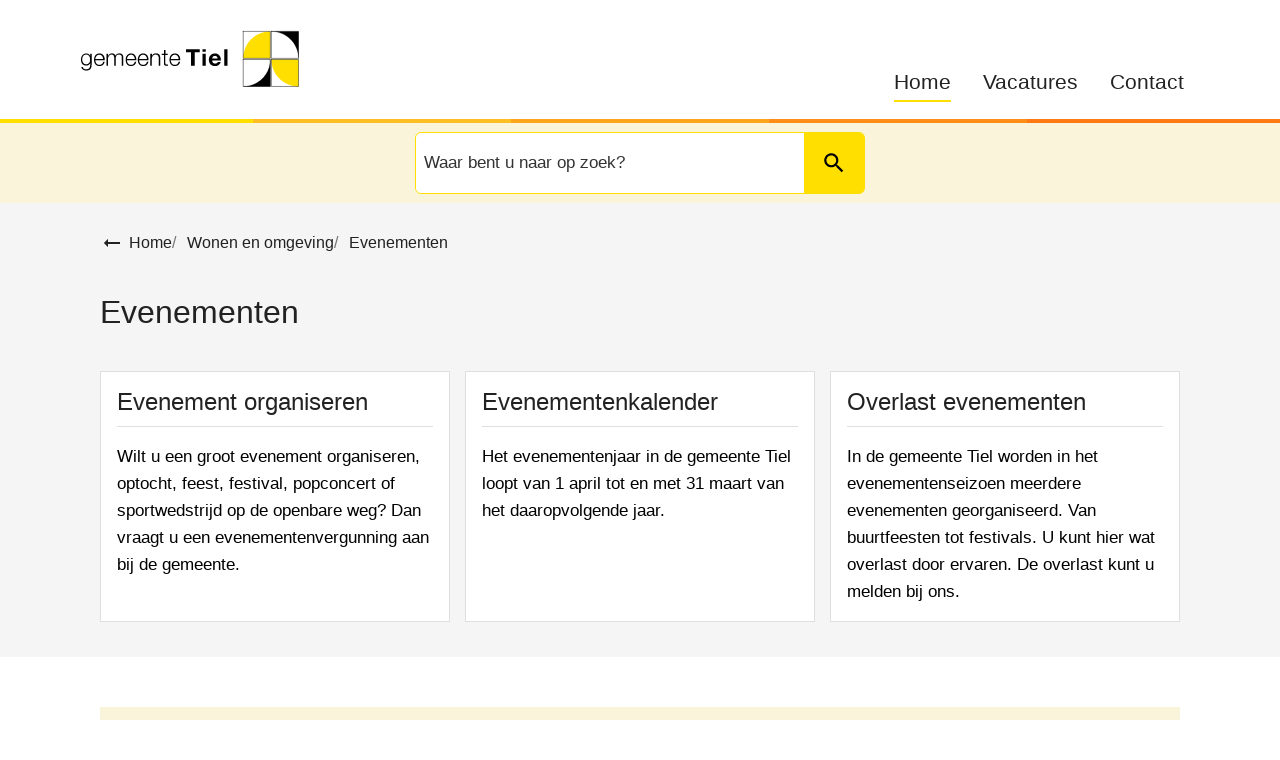

--- FILE ---
content_type: text/html; charset=utf-8
request_url: https://www.tiel.nl/evenementen
body_size: 21244
content:
<!DOCTYPE html><html lang="nl"><head><meta charSet="utf-8"/><meta name="viewport" content="width=device-width"/><link rel="shortcut icon" href="/images/favicon6be3dc2b91231b11.ico"/><title>Evenementen | Gemeente Tiel</title><meta name="description" content="Alles over het organiseren en melden van evenementen. Ook de evenementenkalender is in te zien. "/><meta property="og:title" content="Evenementen"/><meta property="og:type" content="Pagina"/><meta property="og:url" content="https://www.tiel.nl/evenementen"/><meta property="og:logo" content="https://www.tiel.nl/images/logod36ce75e9acab8ce.svg"/><meta property="og:image:width" content="1280"/><meta property="og:image:height" content="670"/><meta property="og:site_name" content="Gemeente Tiel"/><meta property="og:locale" content="nl"/><meta name="twitter:card" content="summary_large_image"/><meta name="twitter:title" content="Evenementen"/><meta name="twitter:description" content="Alles over het organiseren en melden van evenementen. Ook de evenementenkalender is in te zien. "/><meta name="next-head-count" content="6"/><link rel="preload" href="/_next/static/css/3a0523ecd1a05ffd.css" as="style"/><link rel="stylesheet" href="/_next/static/css/3a0523ecd1a05ffd.css" data-n-g=""/><noscript data-n-css=""></noscript><script defer="" nomodule="" src="/_next/static/chunks/polyfills-c67a75d1b6f99dc8.js"></script><script src="/_next/static/chunks/webpack-a4a8791b2b95ac3c.js" defer=""></script><script src="/_next/static/chunks/framework-4507e49ee810f60a.js" defer=""></script><script src="/_next/static/chunks/main-4eaf9c8f217ad8c1.js" defer=""></script><script src="/_next/static/chunks/pages/_app-5ae1c5e391895317.js" defer=""></script><script src="/_next/static/chunks/82718-1d748ac759eff948.js" defer=""></script><script src="/_next/static/chunks/pages/%5B...path%5D-e3338d8fa3fdaabf.js" defer=""></script><script src="/_next/static/50918a97/_buildManifest.js" defer=""></script><script src="/_next/static/50918a97/_ssgManifest.js" defer=""></script><style id="jss-server-side">html {
  box-sizing: border-box;
  -webkit-font-smoothing: antialiased;
  -moz-osx-font-smoothing: grayscale;
}
*, *::before, *::after {
  box-sizing: inherit;
}
strong, b {
  font-weight: 700;
}
body {
  color: #222;
  margin: 0;
  font-size: 17px;
  font-family: "Open Sans", Arial,Helvetica,sans-serif;
  font-weight: normal;
  line-height: 1.6em;
  letter-spacing: 0;
  background-color: #fff;
}
@media print {
  body {
    background-color: #fff;
  }
}
  body::backdrop {
    background-color: #fafafa;
  }
  body.mobile-menu-open {
    overflow: hidden;
  }
  fontFamily {
    0: ";
    1: R;
    2: o;
    3: b;
    4: o;
    5: t;
    6: o;
    7: ";
    8: ,;
    9:  ;
    10: ";
    11: H;
    12: e;
    13: l;
    14: v;
    15: e;
    16: t;
    17: i;
    18: c;
    19: a;
    20: ";
    21: ,;
    22:  ;
    23: ";
    24: A;
    25: r;
    26: i;
    27: a;
    28: l;
    29: ";
    30: ,;
    31:  ;
    32: s;
    33: a;
    34: n;
    35: s;
    36: -;
    37: s;
    38: e;
    39: r;
    40: i;
    41: f;
  }
  h1 {
    color: #222;
    font-size: 32px;
    font-family: "Open Sans", Arial,Helvetica,sans-serif;
    font-weight: 500;
    line-height: 34px;
    letter-spacing: 0;
  }
  h2 {
    color: #222;
    font-size: 24px;
    margin-top: 0;
    font-family: "Open Sans", Arial,Helvetica,sans-serif;
    font-weight: 500;
    line-height: 28px;
    margin-bottom: 16px;
    letter-spacing: 0;
  }
  h3 {
    color: #222;
    font-size: 1.1rem;
    font-family: "Open Sans", Arial,Helvetica,sans-serif;
    font-weight: 500;
    line-height: 1.3rem;
    margin-bottom: 16px;
    letter-spacing: 0;
  }
  h4 {
    color: #222;
    font-size: 1rem;
    font-family: "Open Sans", Arial,Helvetica,sans-serif;
    font-weight: 500;
    line-height: 1.5rem;
    margin-bottom: 16px;
    letter-spacing: 0;
  }
  h5 {
    color: #222;
    font-size: 1rem;
    font-family: "Open Sans", Arial,Helvetica,sans-serif;
    font-weight: 500;
    line-height: 1.5rem;
    margin-bottom: 16px;
    letter-spacing: 0;
  }
  h6 {
    color: #222;
    font-size: 1rem;
    font-family: "Open Sans", Arial,Helvetica,sans-serif;
    font-weight: 500;
    line-height: 1.5rem;
    margin-bottom: 16px;
    letter-spacing: 0;
  }
  subtitle1 {
    font-size: 2rem;
    font-family: "Open Sans", Arial,Helvetica,sans-serif;
    font-weight: normal;
    line-height: 2.5rem;
    letter-spacing: 0;
  }
  subtitle2 {
    font-size: 1.5rem;
    font-family: "Open Sans", Arial,Helvetica,sans-serif;
    font-weight: normal;
    line-height: 2rem;
    letter-spacing: 0;
  }
  body1 {
    color: #222;
    font-size: 17px;
    font-family: "Open Sans", Arial,Helvetica,sans-serif;
    font-weight: normal;
    line-height: 1.6em;
    letter-spacing: 0;
  }
  body2 {
    color: #222;
    font-size: 17px;
    font-family: "Open Sans", Arial,Helvetica,sans-serif;
    font-weight: normal;
    line-height: 1.6em;
    letter-spacing: 0;
  }
  button {
    font-size: 1.2rem;
    font-family: "Open Sans", Arial,Helvetica,sans-serif;
    font-weight: 400;
    line-height: 1.71;
    letter-spacing: 0;
    text-transform: none;
  }
  caption {
    font-size: 0.8571428571428571rem;
    font-family: "Roboto", "Helvetica", "Arial", sans-serif;
    font-weight: 400;
    line-height: 1.66;
    letter-spacing: 0.03333em;
  }
  overline {
    font-size: 0.8571428571428571rem;
    font-family: "Roboto", "Helvetica", "Arial", sans-serif;
    font-weight: 400;
    line-height: 2.66;
    letter-spacing: 0.08333em;
    text-transform: uppercase;
  }
@font-face {
  font-family: "Roboto";
  font-style: normal;
  font-weight: 400;
  font-stretch: 100%;
  font-display: swap;
  src: url('/fonts/roboto-regular-webfonta7f2cf54abf9522c.woff2') format('woff2'),
        url('/fonts/roboto-regular-webfont00d284cbc8c2c7fe.woff') format('woff'); ;
}
@font-face {
  font-family: "Roboto";
  font-style: normal;
  font-weight: 500;
  font-stretch: 100%;
  font-display: swap;
  src: url('/fonts/roboto-medium-webfontf93451093617e1b0.woff2') format('woff2'),
        url('/fonts/roboto-medium-webfonta3f7f4c3a33a9db2.woff') format('woff'); ;
}
@font-face {
  font-family: "droid-sans";
  font-style: normal;
  font-weight: 400;
  font-stretch: 100%;
  font-display: swap;
  src: url('/fonts/droid-sanse9ff71b89a269984.woff2') format('woff2'),
        url('/fonts/droid-sansf612178d2053f99c.woff') format('woff'); ;
}
@font-face {
  font-family: "droid-sans";
  font-style: bold;
  font-weight: 700;
  font-stretch: 100%;
  font-display: swap;
  src: url('/fonts/droid-sans-7009d5ae0d5f2f10941.woff2') format('woff2'),
        url('/fonts/droid-sans-700487c17bd24dd5b4f.woff') format('woff'); ;
}
@media (prefers-color-scheme: dark) {
  body {
    background-color: #fff !important;
  }
}
  .visually-hidden {
    clip: rect(0 0 0 0);
    width: 1px;
    border: 0;
    height: 1px;
    margin: -1px;
    overflow: hidden;
    position: absolute;
    word-wrap: normal;
    white-space: nowrap;
  }
  main.wrapper > h1 > svg {
    display: none;
  }
  main.page-type-task section .MuiGrid-spacing-xs-3 {
    margin: 0 0 0 -12px !important;
  }
  p {
    margin: 0;
  }
  a, .component-richtext a.MuiLink-underlineHover {
    color: #BE5A0E;
    text-decoration: none;
  }
  a:hover, .component-richtext a.MuiLink-underlineHover:hover {
    color: #BE5A0E;
    text-decoration: underline;
  }
  ul {
    margin-top: 0;
  }
  ul li::marker {
    color: #ff7914;
    font-size: 18px;
    font-weight: 600;
  }
  ol {
    margin-top: 0;
  }
  ol li::marker {
    color: #ff7914;
    font-weight: 400;
  }
  ol + *, p + *, ul + * , table + * , .scrollbox + *  {
    margin-top: 1.56rem;
    margin-bottom: 0;
  }
  .retain-text {
    max-width: 768px;
  }
  table {
    width: 100%;
    border: 1px solid #e8e8e8;
    border-spacing: 0;
    border-collapse: collapse;
  }
  table caption {
    font-size: 18px;
    text-align: start;
  }
  table tr {
    border-bottom: 1px solid #e8e8e8;
  }
  footer table, footer table tr, footer table td, footer table th, footer table tr td, footer table tr th {
    border-color: #faf4db;
  }
  footer table tr {
    border-width: 0;
  }
  table th {
    padding: 8px;
    text-align: start;
    font-weight: 600;
    line-height: 1.6;
    vertical-align: top;
  }
  table td {
    padding: 8px;
    text-align: start;
    line-height: 1.6;
    vertical-align: top;
  }
  table thead a {
    text-decoration: underline;
  }
  table tbody a {
    color: #222;
    text-decoration: underline;
  }
  table tbody a:link, table tbody a:visited, table tbody a:active {
    color: #222;
  }
  table tbody a.active:focus, table tbody a.active:hover, table tbody a:focus, table tbody a:hover {
    color: #222;
    text-decoration: none;
  }
  table thead a.active:focus, table thead a.active:hover, table thead a:focus, table thead a:hover {
    color: #555;
    text-decoration: underline;
  }
  table tr:last-child {
    border-width: 0;
  }
  table tr td, table tr th {
    border-right: 1px solid #e8e8e8;
  }
  table tr td:last-child, table tr th:last-child {
    border-width: 0;
  }
  .text__highlight {
    padding: 10px;
    background-color: #f5f5f5;
    border-inline-start: solid 4px #ffdf00;
  }
  .text__highlight a {
    color: #000 !important;
    text-decoration: underline !important;
  }
  .text__highlight a:hover, .text__highlight a:focus {
    text-decoration: underline !important;
    text-decoration-thickness: 2px !important;
  }
  .text__attention {
    padding: 10px 10px 10px 50px;
    position: relative;
    background-color: #f5f5f5;
  }
  .text__attention a {
    color: #000 !important;
    text-decoration: underline !important;
  }
  .text__attention::before {
    top: 3px;
    left: 3px;
    color: #ff7914;
    width: 30px;
    height: 30px;
    content: "!";
    display: flex;
    position: absolute;
    align-items: center;
    font-weight: 700;
    justify-content: center;
    background-color: #fff;
    margin-inline-end: 15px;
  }
  .text__attention a:hover, .text__attention a:focus {
    text-decoration: underline !important;
    text-decoration-thickness: 2px !important;
  }
  .skip-link-focus {
    clip: rect(0 0 0 0);
    width: 1px;
    height: 1px;
    overflow: hidden;
    position: absolute;
    clip-path: inset(50%);
    white-space: nowrap;
  }
  .skip-link {
    top: 0;
    left: 20px;
    border: 3px solid #ffdf00;
    display: flex;
    padding: 10px;
    z-index: 999;
    position: fixed;
    transform: translateY(-101%);
    align-items: center;
    justify-content: center;
    background-color: #fff;
  }
  .skip-link:focus {
    transform: translateY(20px);
  }
  .description {
    font-size: 1rem;
  }
@media only screen and (max-width: 420px) {
  h1, h2, h3 {
    hyphens: auto;
  }
}
  #footer-navigation {
    flex-wrap: wrap;
    justify-content: center;
  }
  body.path-webform header.content-header {
    display: none;
  }
  .rsbtn_play .rsplay::before {
    color: #ff7914 !important;
  }
  .block_news_list {
    position: relative;
    padding-top: 40px;
    padding-bottom: 40px;
  }
  .pswp {
    contain: layoutstylesize;
    display: none;
    opacity: 0.003;
    outline: 0;
    z-index: 100000;
    position: fixed;
    touch-action: none;
    webkit-tap-highlight-color: rgba(0,0,0,0);
  }
  .pswp:focus {
    outline: 0;
  }
  .pswp * {
    box-sizing: border-box;
  }
  .pswp img {
    max-width: none;
  }
  .pswp--open {
    display: block;
  }
  .pswp, .pswp__bg {
    transform: translateZ(0);
    will-change: opacity;
  }
  .pswp__bg {
    opacity: 0.005;
    background: #fff;
  }
  .pswp, .pswp__scroll-wrap {
    overflow: hidden;
  }
  .pswp, .pswp__scroll-wrap, .pswp__bg, .pswp__container, .pswp__item, .pswp__content, .pswp__zoom-wrap {
    top: 0;
    left: 0;
    width: 100%;
    height: 100%;
    position: fixed;
  }
  .pswp__img {
    top: 0;
    left: 0;
    width: 100%;
    height: 100%;
    position: fixed;
  }
  .pswp__img, .pswp__zoom-wrap {
    width: auto;
    height: auto;
  }
  .pswp--click-to-zoom.pswp--zoom-allowed .pswp__img {
    cursor: zoom-in;
  }
  .pswp--click-to-zoom.pswp--zoomed-in .pswp__img {
    cursor: grab;
  }
  .pswp--click-to-zoom.pswp--zoomed-in .pswp__img:active {
    cursor: grabbing;
  }
  .pswp--no-mouse-drag.pswp--zoomed-in .pswp__img, .pswp--no-mouse-drag.pswp--zoomed-in .pswp__img:active, .pswp__img {
    cursor: zoom-out;
  }
  .pswp__container, .pswp__img, .pswp__button, .pswp__counter {
    user-select: none;
  }
  .pswp__item {
    z-index: 1;
    overflow: hidden;
  }
  .pswp__hidden {
    display: none !important;
  }
  .pswp__content {
    pointer-events: none;
  }
  .pswp__content > * {
    pointer-events: auto;
  }
  .pswp__error-msg-container {
    display: grid;
  }
  .pswp__error-msg {
    color: #333;
    margin: auto;
    font-size: 1em;
    line-height: 1;
  }
  .pswp .pswp__hide-on-close {
    opacity: 0.005;
    z-index: 10;
    transition: opacity 333ms cubic-bezier(0.4,0,0.22,1);
    will-change: opacity;
    pointer-events: none;
  }
  .pswp--ui-visible .pswp__hide-on-close {
    opacity: 1;
    pointer-events: auto;
  }
  .pswp__button {
    width: 50px;
    border: 0;
    cursor: pointer;
    height: 60px;
    margin: 0;
    display: block;
    opacity: 0.85;
    padding: 0;
    overflow: hidden;
    position: relative;
    background: none;
    box-shadow: none;
    webkit-appearance: none;
    webkit-touch-callout: none;
  }
  .pswp__button:hover, .pswp__button:active, .pswp__button:focus {
    border: 0;
    opacity: 1;
    padding: 0;
    background: none;
    box-shadow: none;
    transition: none;
  }
  .pswp__button:disabled {
    cursor: auto;
    opacity: 0.3;
  }
  .pswp__icn {
    top: 14px;
    fill: #333;
    left: 9px;
    color: #fff;
    width: 42px;
    height: 42px;
    overflow: hidden;
    position: absolute;
    pointer-events: none;
  }
  .pswp__icn-shadow {
    fill: none;
    stroke: #fff;
    stroke-width: 2px;
  }
  .pswp__icn:focus {
    outline: 0;
  }
  div.pswp__img--placeholder, .pswp__img--with-bg {
    background: #fff;
  }
  .pswp__top-bar {
    top: 0;
    left: 0;
    width: 100%;
    height: 60px;
    display: flex;
    z-index: 10;
    position: absolute;
    flex-direction: row;
    pointer-events: none;
    justify-content: flex-end;
  }
  .pswp__top-bar > * {
    will-change: opacity;
    pointer-events: auto;
  }
  .pswp__button--close {
    margin-right: 6px;
  }
  .pswp__button--arrow {
    top: 50%;
    width: 75px;
    height: 100px;
    position: absolute;
    margin-top: -50px;
  }
  .pswp__button--arrow:disabled {
    cursor: default;
    display: none;
  }
  .pswp__button--arrow .pswp__icn {
    top: 50%;
    width: 60px;
    height: 60px;
    background: none;
    margin-top: -30px;
    border-radius: 0;
  }
  .pswp--one-slide .pswp__button--arrow {
    display: none;
  }
  .pswp--touch .pswp__button--arrow {
    visibility: hidden;
  }
  .pswp--has_mouse .pswp__button--arrow {
    visibility: visible;
  }
  .pswp__button--arrow--prev {
    left: 0px;
    right: auto;
  }
  .pswp__button--arrow--next {
    right: 0px;
  }
  .pswp__button--arrow--next .pswp__icn {
    left: auto;
    right: 14px;
    transform: scale(-1,1);
  }
  .pswp__button--zoom {
    display: none;
  }
  .pswp--zoom-allowed .pswp__button--zoom {
    display: block;
  }
  .pswp--zoomed-in .pswp__zoom-icn-bar-v {
    display: none;
  }
  .pswp__preloader {
    width: 50px;
    height: 60px;
    overflow: hidden;
    position: relative;
    margin-right: auto;
  }
  .pswp__preloader .pswp__icn {
    opacity: 0;
    animation: pswp-clockwise 600ms linear infinite;
    transition: opacity0.2slinear;
  }
  .pswp__preloader--active .pswp__icn {
    opacity: 0.85;
  }
   @keyframes pswp-clockwise {
     0%: [object Object];
     100%: [object Object];
  }
  .pswp__counter {
    color: #333, text-shadow;
    height: 30px;
    margin: 15px 0 0 20px;
    font-size: 1rem;
    line-height: 30px;
  }
  .pswp--one-slide .pswp__counter {
    display: none;
  }
  .pswp-gallery a {
    position: relative;
  }
  .pswp-gallery a:after {
    right: 10px;
    width: 30px;
    bottom: 10px;
    height: 30px;
    content: "Zoom";
    padding: 4px;
    position: absolute;
    background: rgba(255,255,255,0.7) url("[data-uri]") no-repeat center;
    text-indent: -999em;
    border-radius: 2px;
    background-size: 20px;
  }
  .pswp__default-caption {
    bottom: 0 !important;
    padding: 10px 20px !important;
    background-color: rgba(255,255,255,0.7);
  }
  .pswp__default-caption:empty {
    display: none;
  }
  pxToRem {
    0: N;
    1: a;
    2: N;
    3: r;
    4: e;
    5: m;
  }
  round {  }
  .MuiSvgIcon-root {
    fill: currentColor;
    width: 1em;
    height: 1em;
    display: inline-block;
    font-size: 1.5rem;
    transition: fill 200ms cubic-bezier(0.4, 0, 0.2, 1) 0ms;
    flex-shrink: 0;
    user-select: none;
  }
  .MuiSvgIcon-colorPrimary {
    color: #ffdf00;
  }
  .MuiSvgIcon-colorSecondary {
    color: #ff7914;
  }
  .MuiSvgIcon-colorAction {
    color: rgba(0, 0, 0, 0.54);
  }
  .MuiSvgIcon-colorError {
    color: #bb0000;
  }
  .MuiSvgIcon-colorDisabled {
    color: rgba(0, 0, 0, 0.26);
  }
  .MuiSvgIcon-fontSizeInherit {
    font-size: inherit;
  }
  .MuiSvgIcon-fontSizeSmall {
    font-size: 1.25rem;
  }
  .MuiSvgIcon-fontSizeLarge {
    font-size: 2.1875rem;
  }
  .MuiButtonBase-root {
    color: inherit;
    border: 0;
    cursor: pointer;
    margin: 0;
    display: inline-flex;
    outline: 0;
    padding: 0;
    position: relative;
    align-items: center;
    user-select: none;
    border-radius: 0;
    vertical-align: middle;
    -moz-appearance: none;
    justify-content: center;
    text-decoration: none;
    background-color: transparent;
    -webkit-appearance: none;
    -webkit-tap-highlight-color: transparent;
  }
  .MuiButtonBase-root::-moz-focus-inner {
    border-style: none;
  }
  .MuiButtonBase-root.Mui-disabled {
    cursor: default;
    pointer-events: none;
  }
@media print {
  .MuiButtonBase-root {
    color-adjust: exact;
  }
}

  .jss19 {
    display: flex;
    flex-grow: 1;
    flex-direction: row;
    justify-content: space-between;
  }
  .jss20 {  }
  .jss34 {  }
  .jss35 {
    display: flex;
    flex-grow: 1;
    flex-direction: column;
    justify-content: space-between;
  }
  .jss47 {  }
  .jss57 {
    width: 100%;
  }
  .jss58 {  }
  .jss105 {  }
  .MuiTypography-root {
    margin: 0;
  }
  .MuiTypography-body2 {
    color: #222;
    font-size: 17px;
    font-family: "Open Sans", Arial,Helvetica,sans-serif;
    font-weight: normal;
    line-height: 1.6em;
    letter-spacing: 0;
  }
  .MuiTypography-body1 {
    color: #222;
    font-size: 17px;
    font-family: "Open Sans", Arial,Helvetica,sans-serif;
    font-weight: normal;
    line-height: 1.6em;
    letter-spacing: 0;
  }
  .MuiTypography-caption {
    font-size: 0.75rem;
    font-family: "Roboto", "Helvetica", "Arial", sans-serif;
    font-weight: 400;
    line-height: 1.66;
    letter-spacing: 0.03333em;
  }
  .MuiTypography-button {
    font-size: 1.2rem;
    font-family: "Open Sans", Arial,Helvetica,sans-serif;
    font-weight: 400;
    line-height: 1.71;
    letter-spacing: 0;
    text-transform: none;
  }
  .MuiTypography-h1 {
    color: #222;
    font-size: 32px;
    font-family: "Open Sans", Arial,Helvetica,sans-serif;
    font-weight: 500;
    line-height: 34px;
    letter-spacing: 0;
  }
  .MuiTypography-h2 {
    color: #222;
    font-size: 24px;
    margin-top: 0;
    font-family: "Open Sans", Arial,Helvetica,sans-serif;
    font-weight: 500;
    line-height: 28px;
    margin-bottom: 16px;
    letter-spacing: 0;
  }
  .MuiTypography-h3 {
    color: #222;
    font-size: 1.1rem;
    font-family: "Open Sans", Arial,Helvetica,sans-serif;
    font-weight: 500;
    line-height: 1.3rem;
    margin-bottom: 16px;
    letter-spacing: 0;
  }
  .MuiTypography-h4 {
    color: #222;
    font-size: 1rem;
    font-family: "Open Sans", Arial,Helvetica,sans-serif;
    font-weight: 500;
    line-height: 1.5rem;
    margin-bottom: 16px;
    letter-spacing: 0;
  }
  .MuiTypography-h5 {
    color: #222;
    font-size: 1rem;
    font-family: "Open Sans", Arial,Helvetica,sans-serif;
    font-weight: 500;
    line-height: 1.5rem;
    margin-bottom: 16px;
    letter-spacing: 0;
  }
  .MuiTypography-h6 {
    color: #222;
    font-size: 1rem;
    font-family: "Open Sans", Arial,Helvetica,sans-serif;
    font-weight: 500;
    line-height: 1.5rem;
    margin-bottom: 16px;
    letter-spacing: 0;
  }
  .MuiTypography-subtitle1 {
    font-size: 2rem;
    font-family: "Open Sans", Arial,Helvetica,sans-serif;
    font-weight: normal;
    line-height: 2.5rem;
    letter-spacing: 0;
  }
  .MuiTypography-subtitle2 {
    font-size: 1.5rem;
    font-family: "Open Sans", Arial,Helvetica,sans-serif;
    font-weight: normal;
    line-height: 2rem;
    letter-spacing: 0;
  }
  .MuiTypography-overline {
    font-size: 0.75rem;
    font-family: "Roboto", "Helvetica", "Arial", sans-serif;
    font-weight: 400;
    line-height: 2.66;
    letter-spacing: 0.08333em;
    text-transform: uppercase;
  }
  .MuiTypography-srOnly {
    width: 1px;
    height: 1px;
    overflow: hidden;
    position: absolute;
  }
  .MuiTypography-alignLeft {
    text-align: left;
  }
  .MuiTypography-alignCenter {
    text-align: center;
  }
  .MuiTypography-alignRight {
    text-align: right;
  }
  .MuiTypography-alignJustify {
    text-align: justify;
  }
  .MuiTypography-noWrap {
    overflow: hidden;
    white-space: nowrap;
    text-overflow: ellipsis;
  }
  .MuiTypography-gutterBottom {
    margin-bottom: 0.35em;
  }
  .MuiTypography-paragraph {
    margin-bottom: 16px;
  }
  .MuiTypography-colorInherit {
    color: inherit;
  }
  .MuiTypography-colorPrimary {
    color: #ffdf00;
  }
  .MuiTypography-colorSecondary {
    color: #ff7914;
  }
  .MuiTypography-colorTextPrimary {
    color: #222;
  }
  .MuiTypography-colorTextSecondary {
    color: #555;
  }
  .MuiTypography-colorError {
    color: #bb0000;
  }
  .MuiTypography-displayInline {
    display: inline;
  }
  .MuiTypography-displayBlock {
    display: block;
  }
  .MuiButton-root {
    color: #222;
    padding: 6px 16px;
    font-size: 1.2rem;
    min-width: 64px;
    box-sizing: border-box;
    transition: background-color 250ms cubic-bezier(0.4, 0, 0.2, 1) 0ms,box-shadow 250ms cubic-bezier(0.4, 0, 0.2, 1) 0ms,border 250ms cubic-bezier(0.4, 0, 0.2, 1) 0ms;
    font-family: "Open Sans", Arial,Helvetica,sans-serif;
    font-weight: 400;
    line-height: 1.71;
    border-radius: 4px;
    letter-spacing: 0;
    text-transform: none;
  }
  .MuiButton-root:hover {
    text-decoration: none;
    background-color: rgba(34, 34, 34, 0.04);
  }
  .MuiButton-root.Mui-disabled {
    color: rgba(0, 0, 0, 0.26);
  }
@media (hover: none) {
  .MuiButton-root:hover {
    background-color: transparent;
  }
}
  .MuiButton-root:hover.Mui-disabled {
    background-color: transparent;
  }
  .MuiButton-label {
    width: 100%;
    display: inherit;
    align-items: inherit;
    justify-content: inherit;
  }
  .MuiButton-text {
    padding: 6px 8px;
  }
  .MuiButton-textPrimary {
    color: #ffdf00;
  }
  .MuiButton-textPrimary:hover {
    background-color: rgba(255, 223, 0, 0.04);
  }
@media (hover: none) {
  .MuiButton-textPrimary:hover {
    background-color: transparent;
  }
}
  .MuiButton-textSecondary {
    color: #ff7914;
  }
  .MuiButton-textSecondary:hover {
    background-color: rgba(255, 121, 20, 0.04);
  }
@media (hover: none) {
  .MuiButton-textSecondary:hover {
    background-color: transparent;
  }
}
  .MuiButton-outlined {
    border: 1px solid rgba(0, 0, 0, 0.23);
    padding: 5px 15px;
  }
  .MuiButton-outlined.Mui-disabled {
    border: 1px solid rgba(0, 0, 0, 0.12);
  }
  .MuiButton-outlinedPrimary {
    color: #ffdf00;
    border: 1px solid rgba(255, 223, 0, 0.5);
  }
  .MuiButton-outlinedPrimary:hover {
    border: 1px solid #ffdf00;
    background-color: rgba(255, 223, 0, 0.04);
  }
@media (hover: none) {
  .MuiButton-outlinedPrimary:hover {
    background-color: transparent;
  }
}
  .MuiButton-outlinedSecondary {
    color: #ff7914;
    border: 1px solid rgba(255, 121, 20, 0.5);
  }
  .MuiButton-outlinedSecondary:hover {
    border: 1px solid #ff7914;
    background-color: rgba(255, 121, 20, 0.04);
  }
  .MuiButton-outlinedSecondary.Mui-disabled {
    border: 1px solid rgba(0, 0, 0, 0.26);
  }
@media (hover: none) {
  .MuiButton-outlinedSecondary:hover {
    background-color: transparent;
  }
}
  .MuiButton-contained {
    color: rgba(0, 0, 0, 0.87);
    box-shadow: 0px 3px 1px -2px rgba(0,0,0,0.2),0px 2px 2px 0px rgba(0,0,0,0.14),0px 1px 5px 0px rgba(0,0,0,0.12);
    background-color: #e8e8e8;
  }
  .MuiButton-contained:hover {
    box-shadow: 0px 2px 4px -1px rgba(0,0,0,0.2),0px 4px 5px 0px rgba(0,0,0,0.14),0px 1px 10px 0px rgba(0,0,0,0.12);
    background-color: #d5d5d5;
  }
  .MuiButton-contained.Mui-focusVisible {
    box-shadow: 0px 3px 5px -1px rgba(0,0,0,0.2),0px 6px 10px 0px rgba(0,0,0,0.14),0px 1px 18px 0px rgba(0,0,0,0.12);
  }
  .MuiButton-contained:active {
    box-shadow: 0px 5px 5px -3px rgba(0,0,0,0.2),0px 8px 10px 1px rgba(0,0,0,0.14),0px 3px 14px 2px rgba(0,0,0,0.12);
  }
  .MuiButton-contained.Mui-disabled {
    color: rgba(0, 0, 0, 0.26);
    box-shadow: none;
    background-color: rgba(0, 0, 0, 0.12);
  }
@media (hover: none) {
  .MuiButton-contained:hover {
    box-shadow: 0px 3px 1px -2px rgba(0,0,0,0.2),0px 2px 2px 0px rgba(0,0,0,0.14),0px 1px 5px 0px rgba(0,0,0,0.12);
    background-color: #e8e8e8;
  }
}
  .MuiButton-contained:hover.Mui-disabled {
    background-color: rgba(0, 0, 0, 0.12);
  }
  .MuiButton-containedPrimary {
    color: #222;
    background-color: #ffdf00;
  }
  .MuiButton-containedPrimary:hover {
    background-color: #ccb200;
  }
@media (hover: none) {
  .MuiButton-containedPrimary:hover {
    background-color: #ffdf00;
  }
}
  .MuiButton-containedSecondary {
    color: #FFF199;
    background-color: #ff7914;
  }
  .MuiButton-containedSecondary:hover {
    background-color: #de6911;
  }
@media (hover: none) {
  .MuiButton-containedSecondary:hover {
    background-color: #ff7914;
  }
}
  .MuiButton-disableElevation {
    box-shadow: none;
  }
  .MuiButton-disableElevation:hover {
    box-shadow: none;
  }
  .MuiButton-disableElevation.Mui-focusVisible {
    box-shadow: none;
  }
  .MuiButton-disableElevation:active {
    box-shadow: none;
  }
  .MuiButton-disableElevation.Mui-disabled {
    box-shadow: none;
  }
  .MuiButton-colorInherit {
    color: inherit;
    border-color: currentColor;
  }
  .MuiButton-textSizeSmall {
    padding: 4px 5px;
    font-size: 0.8125rem;
  }
  .MuiButton-textSizeLarge {
    padding: 8px 11px;
    font-size: 0.9375rem;
  }
  .MuiButton-outlinedSizeSmall {
    padding: 3px 9px;
    font-size: 0.8125rem;
  }
  .MuiButton-outlinedSizeLarge {
    padding: 7px 21px;
    font-size: 0.9375rem;
  }
  .MuiButton-containedSizeSmall {
    padding: 4px 10px;
    font-size: 0.8125rem;
  }
  .MuiButton-containedSizeLarge {
    padding: 8px 22px;
    font-size: 0.9375rem;
  }
  .MuiButton-fullWidth {
    width: 100%;
  }
  .MuiButton-startIcon {
    display: inherit;
    margin-left: -4px;
    margin-right: 8px;
  }
  .MuiButton-startIcon.MuiButton-iconSizeSmall {
    margin-left: -2px;
  }
  .MuiButton-endIcon {
    display: inherit;
    margin-left: 8px;
    margin-right: -4px;
  }
  .MuiButton-endIcon.MuiButton-iconSizeSmall {
    margin-right: -2px;
  }
  .MuiButton-iconSizeSmall > *:first-child {
    font-size: 18px;
  }
  .MuiButton-iconSizeMedium > *:first-child {
    font-size: 20px;
  }
  .MuiButton-iconSizeLarge > *:first-child {
    font-size: 22px;
  }
  .MuiContainer-root {
    width: 100%;
    display: block;
    box-sizing: border-box;
    margin-left: auto;
    margin-right: auto;
    padding-left: 16px;
    padding-right: 16px;
  }
@media (min-width:768px) {
  .MuiContainer-root {
    padding-left: 24px;
    padding-right: 24px;
  }
}
  .MuiContainer-disableGutters {
    padding-left: 0;
    padding-right: 0;
  }
@media (min-width:420px) {
  .MuiContainer-fixed {
    max-width: 420px;
  }
}
@media (min-width:768px) {
  .MuiContainer-fixed {
    max-width: 768px;
  }
}
@media (min-width:960px) {
  .MuiContainer-fixed {
    max-width: 960px;
  }
}
@media (min-width:1280px) {
  .MuiContainer-fixed {
    max-width: 1280px;
  }
}
@media (min-width:1920px) {
  .MuiContainer-fixed {
    max-width: 1920px;
  }
}
@media (min-width:420px) {
  .MuiContainer-maxWidthXs {
    max-width: 444px;
  }
}
@media (min-width:768px) {
  .MuiContainer-maxWidthSm {
    max-width: 768px;
  }
}
@media (min-width:960px) {
  .MuiContainer-maxWidthMd {
    max-width: 960px;
  }
}
@media (min-width:1280px) {
  .MuiContainer-maxWidthLg {
    max-width: 1280px;
  }
}
@media (min-width:1920px) {
  .MuiContainer-maxWidthXl {
    max-width: 1920px;
  }
}
@keyframes mui-auto-fill {}
@keyframes mui-auto-fill-cancel {}
  .MuiInputBase-root {
    color: #222;
    cursor: text;
    display: inline-flex;
    position: relative;
    font-size: 17px;
    box-sizing: border-box;
    align-items: center;
    font-family: "Open Sans", Arial,Helvetica,sans-serif;
    font-weight: normal;
    line-height: 1.1876em;
    letter-spacing: 0;
  }
  .MuiInputBase-root.Mui-disabled {
    color: rgba(0, 0, 0, 0.38);
    cursor: default;
  }
  .MuiInputBase-multiline {
    padding: 6px 0 7px;
  }
  .MuiInputBase-multiline.MuiInputBase-marginDense {
    padding-top: 3px;
  }
  .MuiInputBase-fullWidth {
    width: 100%;
  }
  .MuiInputBase-input {
    font: inherit;
    color: currentColor;
    width: 100%;
    border: 0;
    height: 1.1876em;
    margin: 0;
    display: block;
    padding: 6px 0 7px;
    min-width: 0;
    background: none;
    box-sizing: content-box;
    animation-name: mui-auto-fill-cancel;
    letter-spacing: inherit;
    animation-duration: 10ms;
    -webkit-tap-highlight-color: transparent;
  }
  .MuiInputBase-input::-webkit-input-placeholder {
    color: currentColor;
    opacity: 0.42;
    transition: opacity 200ms cubic-bezier(0.4, 0, 0.2, 1) 0ms;
  }
  .MuiInputBase-input::-moz-placeholder {
    color: currentColor;
    opacity: 0.42;
    transition: opacity 200ms cubic-bezier(0.4, 0, 0.2, 1) 0ms;
  }
  .MuiInputBase-input:-ms-input-placeholder {
    color: currentColor;
    opacity: 0.42;
    transition: opacity 200ms cubic-bezier(0.4, 0, 0.2, 1) 0ms;
  }
  .MuiInputBase-input::-ms-input-placeholder {
    color: currentColor;
    opacity: 0.42;
    transition: opacity 200ms cubic-bezier(0.4, 0, 0.2, 1) 0ms;
  }
  .MuiInputBase-input:focus {
    outline: 0;
  }
  .MuiInputBase-input:invalid {
    box-shadow: none;
  }
  .MuiInputBase-input::-webkit-search-decoration {
    -webkit-appearance: none;
  }
  .MuiInputBase-input.Mui-disabled {
    opacity: 1;
  }
  .MuiInputBase-input:-webkit-autofill {
    animation-name: mui-auto-fill;
    animation-duration: 5000s;
  }
  label[data-shrink=false] + .MuiInputBase-formControl .MuiInputBase-input::-webkit-input-placeholder {
    opacity: 0 !important;
  }
  label[data-shrink=false] + .MuiInputBase-formControl .MuiInputBase-input::-moz-placeholder {
    opacity: 0 !important;
  }
  label[data-shrink=false] + .MuiInputBase-formControl .MuiInputBase-input:-ms-input-placeholder {
    opacity: 0 !important;
  }
  label[data-shrink=false] + .MuiInputBase-formControl .MuiInputBase-input::-ms-input-placeholder {
    opacity: 0 !important;
  }
  label[data-shrink=false] + .MuiInputBase-formControl .MuiInputBase-input:focus::-webkit-input-placeholder {
    opacity: 0.42;
  }
  label[data-shrink=false] + .MuiInputBase-formControl .MuiInputBase-input:focus::-moz-placeholder {
    opacity: 0.42;
  }
  label[data-shrink=false] + .MuiInputBase-formControl .MuiInputBase-input:focus:-ms-input-placeholder {
    opacity: 0.42;
  }
  label[data-shrink=false] + .MuiInputBase-formControl .MuiInputBase-input:focus::-ms-input-placeholder {
    opacity: 0.42;
  }
  .MuiInputBase-inputMarginDense {
    padding-top: 3px;
  }
  .MuiInputBase-inputMultiline {
    height: auto;
    resize: none;
    padding: 0;
  }
  .MuiInputBase-inputTypeSearch {
    -moz-appearance: textfield;
    -webkit-appearance: textfield;
  }
  .MuiFormControl-root {
    border: 0;
    margin: 0;
    display: inline-flex;
    padding: 0;
    position: relative;
    min-width: 0;
    flex-direction: column;
    vertical-align: top;
  }
  .MuiFormControl-marginNormal {
    margin-top: 16px;
    margin-bottom: 8px;
  }
  .MuiFormControl-marginDense {
    margin-top: 8px;
    margin-bottom: 4px;
  }
  .MuiFormControl-fullWidth {
    width: 100%;
  }
  .MuiFormLabel-root {
    color: #222;
    padding: 0;
    font-size: 17px;
    font-family: "Open Sans", Arial,Helvetica,sans-serif;
    font-weight: normal;
    line-height: 1;
    letter-spacing: 0;
  }
  .MuiFormLabel-root.Mui-focused {
    color: #ffdf00;
  }
  .MuiFormLabel-root.Mui-disabled {
    color: rgba(0, 0, 0, 0.38);
  }
  .MuiFormLabel-root.Mui-error {
    color: #bb0000;
  }
  .MuiFormLabel-colorSecondary.Mui-focused {
    color: #ff7914;
  }
  .MuiFormLabel-asterisk.Mui-error {
    color: #bb0000;
  }
  .MuiGrid-container {
    width: 100%;
    display: flex;
    flex-wrap: wrap;
    box-sizing: border-box;
  }
  .MuiGrid-item {
    margin: 0;
    box-sizing: border-box;
  }
  .MuiGrid-zeroMinWidth {
    min-width: 0;
  }
  .MuiGrid-direction-xs-column {
    flex-direction: column;
  }
  .MuiGrid-direction-xs-column-reverse {
    flex-direction: column-reverse;
  }
  .MuiGrid-direction-xs-row-reverse {
    flex-direction: row-reverse;
  }
  .MuiGrid-wrap-xs-nowrap {
    flex-wrap: nowrap;
  }
  .MuiGrid-wrap-xs-wrap-reverse {
    flex-wrap: wrap-reverse;
  }
  .MuiGrid-align-items-xs-center {
    align-items: center;
  }
  .MuiGrid-align-items-xs-flex-start {
    align-items: flex-start;
  }
  .MuiGrid-align-items-xs-flex-end {
    align-items: flex-end;
  }
  .MuiGrid-align-items-xs-baseline {
    align-items: baseline;
  }
  .MuiGrid-align-content-xs-center {
    align-content: center;
  }
  .MuiGrid-align-content-xs-flex-start {
    align-content: flex-start;
  }
  .MuiGrid-align-content-xs-flex-end {
    align-content: flex-end;
  }
  .MuiGrid-align-content-xs-space-between {
    align-content: space-between;
  }
  .MuiGrid-align-content-xs-space-around {
    align-content: space-around;
  }
  .MuiGrid-justify-content-xs-center {
    justify-content: center;
  }
  .MuiGrid-justify-content-xs-flex-end {
    justify-content: flex-end;
  }
  .MuiGrid-justify-content-xs-space-between {
    justify-content: space-between;
  }
  .MuiGrid-justify-content-xs-space-around {
    justify-content: space-around;
  }
  .MuiGrid-justify-content-xs-space-evenly {
    justify-content: space-evenly;
  }
  .MuiGrid-spacing-xs-1 {
    width: calc(100% + 8px);
    margin: -4px;
  }
  .MuiGrid-spacing-xs-1 > .MuiGrid-item {
    padding: 4px;
  }
  .MuiGrid-spacing-xs-2 {
    width: calc(100% + 16px);
    margin: -8px;
  }
  .MuiGrid-spacing-xs-2 > .MuiGrid-item {
    padding: 8px;
  }
  .MuiGrid-spacing-xs-3 {
    width: calc(100% + 24px);
    margin: -12px;
  }
  .MuiGrid-spacing-xs-3 > .MuiGrid-item {
    padding: 12px;
  }
  .MuiGrid-spacing-xs-4 {
    width: calc(100% + 32px);
    margin: -16px;
  }
  .MuiGrid-spacing-xs-4 > .MuiGrid-item {
    padding: 16px;
  }
  .MuiGrid-spacing-xs-5 {
    width: calc(100% + 40px);
    margin: -20px;
  }
  .MuiGrid-spacing-xs-5 > .MuiGrid-item {
    padding: 20px;
  }
  .MuiGrid-spacing-xs-6 {
    width: calc(100% + 48px);
    margin: -24px;
  }
  .MuiGrid-spacing-xs-6 > .MuiGrid-item {
    padding: 24px;
  }
  .MuiGrid-spacing-xs-7 {
    width: calc(100% + 56px);
    margin: -28px;
  }
  .MuiGrid-spacing-xs-7 > .MuiGrid-item {
    padding: 28px;
  }
  .MuiGrid-spacing-xs-8 {
    width: calc(100% + 64px);
    margin: -32px;
  }
  .MuiGrid-spacing-xs-8 > .MuiGrid-item {
    padding: 32px;
  }
  .MuiGrid-spacing-xs-9 {
    width: calc(100% + 72px);
    margin: -36px;
  }
  .MuiGrid-spacing-xs-9 > .MuiGrid-item {
    padding: 36px;
  }
  .MuiGrid-spacing-xs-10 {
    width: calc(100% + 80px);
    margin: -40px;
  }
  .MuiGrid-spacing-xs-10 > .MuiGrid-item {
    padding: 40px;
  }
  .MuiGrid-grid-xs-auto {
    flex-grow: 0;
    max-width: none;
    flex-basis: auto;
  }
  .MuiGrid-grid-xs-true {
    flex-grow: 1;
    max-width: 100%;
    flex-basis: 0;
  }
  .MuiGrid-grid-xs-1 {
    flex-grow: 0;
    max-width: 8.333333%;
    flex-basis: 8.333333%;
  }
  .MuiGrid-grid-xs-2 {
    flex-grow: 0;
    max-width: 16.666667%;
    flex-basis: 16.666667%;
  }
  .MuiGrid-grid-xs-3 {
    flex-grow: 0;
    max-width: 25%;
    flex-basis: 25%;
  }
  .MuiGrid-grid-xs-4 {
    flex-grow: 0;
    max-width: 33.333333%;
    flex-basis: 33.333333%;
  }
  .MuiGrid-grid-xs-5 {
    flex-grow: 0;
    max-width: 41.666667%;
    flex-basis: 41.666667%;
  }
  .MuiGrid-grid-xs-6 {
    flex-grow: 0;
    max-width: 50%;
    flex-basis: 50%;
  }
  .MuiGrid-grid-xs-7 {
    flex-grow: 0;
    max-width: 58.333333%;
    flex-basis: 58.333333%;
  }
  .MuiGrid-grid-xs-8 {
    flex-grow: 0;
    max-width: 66.666667%;
    flex-basis: 66.666667%;
  }
  .MuiGrid-grid-xs-9 {
    flex-grow: 0;
    max-width: 75%;
    flex-basis: 75%;
  }
  .MuiGrid-grid-xs-10 {
    flex-grow: 0;
    max-width: 83.333333%;
    flex-basis: 83.333333%;
  }
  .MuiGrid-grid-xs-11 {
    flex-grow: 0;
    max-width: 91.666667%;
    flex-basis: 91.666667%;
  }
  .MuiGrid-grid-xs-12 {
    flex-grow: 0;
    max-width: 100%;
    flex-basis: 100%;
  }
@media (min-width:768px) {
  .MuiGrid-grid-sm-auto {
    flex-grow: 0;
    max-width: none;
    flex-basis: auto;
  }
  .MuiGrid-grid-sm-true {
    flex-grow: 1;
    max-width: 100%;
    flex-basis: 0;
  }
  .MuiGrid-grid-sm-1 {
    flex-grow: 0;
    max-width: 8.333333%;
    flex-basis: 8.333333%;
  }
  .MuiGrid-grid-sm-2 {
    flex-grow: 0;
    max-width: 16.666667%;
    flex-basis: 16.666667%;
  }
  .MuiGrid-grid-sm-3 {
    flex-grow: 0;
    max-width: 25%;
    flex-basis: 25%;
  }
  .MuiGrid-grid-sm-4 {
    flex-grow: 0;
    max-width: 33.333333%;
    flex-basis: 33.333333%;
  }
  .MuiGrid-grid-sm-5 {
    flex-grow: 0;
    max-width: 41.666667%;
    flex-basis: 41.666667%;
  }
  .MuiGrid-grid-sm-6 {
    flex-grow: 0;
    max-width: 50%;
    flex-basis: 50%;
  }
  .MuiGrid-grid-sm-7 {
    flex-grow: 0;
    max-width: 58.333333%;
    flex-basis: 58.333333%;
  }
  .MuiGrid-grid-sm-8 {
    flex-grow: 0;
    max-width: 66.666667%;
    flex-basis: 66.666667%;
  }
  .MuiGrid-grid-sm-9 {
    flex-grow: 0;
    max-width: 75%;
    flex-basis: 75%;
  }
  .MuiGrid-grid-sm-10 {
    flex-grow: 0;
    max-width: 83.333333%;
    flex-basis: 83.333333%;
  }
  .MuiGrid-grid-sm-11 {
    flex-grow: 0;
    max-width: 91.666667%;
    flex-basis: 91.666667%;
  }
  .MuiGrid-grid-sm-12 {
    flex-grow: 0;
    max-width: 100%;
    flex-basis: 100%;
  }
}
@media (min-width:960px) {
  .MuiGrid-grid-md-auto {
    flex-grow: 0;
    max-width: none;
    flex-basis: auto;
  }
  .MuiGrid-grid-md-true {
    flex-grow: 1;
    max-width: 100%;
    flex-basis: 0;
  }
  .MuiGrid-grid-md-1 {
    flex-grow: 0;
    max-width: 8.333333%;
    flex-basis: 8.333333%;
  }
  .MuiGrid-grid-md-2 {
    flex-grow: 0;
    max-width: 16.666667%;
    flex-basis: 16.666667%;
  }
  .MuiGrid-grid-md-3 {
    flex-grow: 0;
    max-width: 25%;
    flex-basis: 25%;
  }
  .MuiGrid-grid-md-4 {
    flex-grow: 0;
    max-width: 33.333333%;
    flex-basis: 33.333333%;
  }
  .MuiGrid-grid-md-5 {
    flex-grow: 0;
    max-width: 41.666667%;
    flex-basis: 41.666667%;
  }
  .MuiGrid-grid-md-6 {
    flex-grow: 0;
    max-width: 50%;
    flex-basis: 50%;
  }
  .MuiGrid-grid-md-7 {
    flex-grow: 0;
    max-width: 58.333333%;
    flex-basis: 58.333333%;
  }
  .MuiGrid-grid-md-8 {
    flex-grow: 0;
    max-width: 66.666667%;
    flex-basis: 66.666667%;
  }
  .MuiGrid-grid-md-9 {
    flex-grow: 0;
    max-width: 75%;
    flex-basis: 75%;
  }
  .MuiGrid-grid-md-10 {
    flex-grow: 0;
    max-width: 83.333333%;
    flex-basis: 83.333333%;
  }
  .MuiGrid-grid-md-11 {
    flex-grow: 0;
    max-width: 91.666667%;
    flex-basis: 91.666667%;
  }
  .MuiGrid-grid-md-12 {
    flex-grow: 0;
    max-width: 100%;
    flex-basis: 100%;
  }
}
@media (min-width:1280px) {
  .MuiGrid-grid-lg-auto {
    flex-grow: 0;
    max-width: none;
    flex-basis: auto;
  }
  .MuiGrid-grid-lg-true {
    flex-grow: 1;
    max-width: 100%;
    flex-basis: 0;
  }
  .MuiGrid-grid-lg-1 {
    flex-grow: 0;
    max-width: 8.333333%;
    flex-basis: 8.333333%;
  }
  .MuiGrid-grid-lg-2 {
    flex-grow: 0;
    max-width: 16.666667%;
    flex-basis: 16.666667%;
  }
  .MuiGrid-grid-lg-3 {
    flex-grow: 0;
    max-width: 25%;
    flex-basis: 25%;
  }
  .MuiGrid-grid-lg-4 {
    flex-grow: 0;
    max-width: 33.333333%;
    flex-basis: 33.333333%;
  }
  .MuiGrid-grid-lg-5 {
    flex-grow: 0;
    max-width: 41.666667%;
    flex-basis: 41.666667%;
  }
  .MuiGrid-grid-lg-6 {
    flex-grow: 0;
    max-width: 50%;
    flex-basis: 50%;
  }
  .MuiGrid-grid-lg-7 {
    flex-grow: 0;
    max-width: 58.333333%;
    flex-basis: 58.333333%;
  }
  .MuiGrid-grid-lg-8 {
    flex-grow: 0;
    max-width: 66.666667%;
    flex-basis: 66.666667%;
  }
  .MuiGrid-grid-lg-9 {
    flex-grow: 0;
    max-width: 75%;
    flex-basis: 75%;
  }
  .MuiGrid-grid-lg-10 {
    flex-grow: 0;
    max-width: 83.333333%;
    flex-basis: 83.333333%;
  }
  .MuiGrid-grid-lg-11 {
    flex-grow: 0;
    max-width: 91.666667%;
    flex-basis: 91.666667%;
  }
  .MuiGrid-grid-lg-12 {
    flex-grow: 0;
    max-width: 100%;
    flex-basis: 100%;
  }
}
@media (min-width:1920px) {
  .MuiGrid-grid-xl-auto {
    flex-grow: 0;
    max-width: none;
    flex-basis: auto;
  }
  .MuiGrid-grid-xl-true {
    flex-grow: 1;
    max-width: 100%;
    flex-basis: 0;
  }
  .MuiGrid-grid-xl-1 {
    flex-grow: 0;
    max-width: 8.333333%;
    flex-basis: 8.333333%;
  }
  .MuiGrid-grid-xl-2 {
    flex-grow: 0;
    max-width: 16.666667%;
    flex-basis: 16.666667%;
  }
  .MuiGrid-grid-xl-3 {
    flex-grow: 0;
    max-width: 25%;
    flex-basis: 25%;
  }
  .MuiGrid-grid-xl-4 {
    flex-grow: 0;
    max-width: 33.333333%;
    flex-basis: 33.333333%;
  }
  .MuiGrid-grid-xl-5 {
    flex-grow: 0;
    max-width: 41.666667%;
    flex-basis: 41.666667%;
  }
  .MuiGrid-grid-xl-6 {
    flex-grow: 0;
    max-width: 50%;
    flex-basis: 50%;
  }
  .MuiGrid-grid-xl-7 {
    flex-grow: 0;
    max-width: 58.333333%;
    flex-basis: 58.333333%;
  }
  .MuiGrid-grid-xl-8 {
    flex-grow: 0;
    max-width: 66.666667%;
    flex-basis: 66.666667%;
  }
  .MuiGrid-grid-xl-9 {
    flex-grow: 0;
    max-width: 75%;
    flex-basis: 75%;
  }
  .MuiGrid-grid-xl-10 {
    flex-grow: 0;
    max-width: 83.333333%;
    flex-basis: 83.333333%;
  }
  .MuiGrid-grid-xl-11 {
    flex-grow: 0;
    max-width: 91.666667%;
    flex-basis: 91.666667%;
  }
  .MuiGrid-grid-xl-12 {
    flex-grow: 0;
    max-width: 100%;
    flex-basis: 100%;
  }
}
  .MuiInput-root {
    position: relative;
  }
  label + .MuiInput-formControl {
    margin-top: 16px;
  }
  .MuiInput-colorSecondary.MuiInput-underline:after {
    border-bottom-color: #ff7914;
  }
  .MuiInput-underline:after {
    left: 0;
    right: 0;
    bottom: 0;
    content: "";
    position: absolute;
    transform: scaleX(0);
    transition: transform 200ms cubic-bezier(0.0, 0, 0.2, 1) 0ms;
    border-bottom: 2px solid #ffdf00;
    pointer-events: none;
  }
  .MuiInput-underline.Mui-focused:after {
    transform: scaleX(1);
  }
  .MuiInput-underline.Mui-error:after {
    transform: scaleX(1);
    border-bottom-color: #bb0000;
  }
  .MuiInput-underline:before {
    left: 0;
    right: 0;
    bottom: 0;
    content: "\00a0";
    position: absolute;
    transition: border-bottom-color 200ms cubic-bezier(0.4, 0, 0.2, 1) 0ms;
    border-bottom: 1px solid rgba(0, 0, 0, 0.42);
    pointer-events: none;
  }
  .MuiInput-underline:hover:not(.Mui-disabled):before {
    border-bottom: 2px solid #222;
  }
  .MuiInput-underline.Mui-disabled:before {
    border-bottom-style: dotted;
  }
@media (hover: none) {
  .MuiInput-underline:hover:not(.Mui-disabled):before {
    border-bottom: 1px solid rgba(0, 0, 0, 0.42);
  }
}
  .MuiInputLabel-root {
    display: block;
    transform-origin: top left;
  }
  .MuiInputLabel-formControl {
    top: 0;
    left: 0;
    position: absolute;
    transform: translate(0, 24px) scale(1);
  }
  .MuiInputLabel-marginDense {
    transform: translate(0, 21px) scale(1);
  }
  .MuiInputLabel-shrink {
    transform: translate(0, 1.5px) scale(0.75);
    transform-origin: top left;
  }
  .MuiInputLabel-animated {
    transition: color 200ms cubic-bezier(0.0, 0, 0.2, 1) 0ms,transform 200ms cubic-bezier(0.0, 0, 0.2, 1) 0ms;
  }
  .MuiInputLabel-filled {
    z-index: 1;
    transform: translate(12px, 20px) scale(1);
    pointer-events: none;
  }
  .MuiInputLabel-filled.MuiInputLabel-marginDense {
    transform: translate(12px, 17px) scale(1);
  }
  .MuiInputLabel-filled.MuiInputLabel-shrink {
    transform: translate(12px, 10px) scale(0.75);
  }
  .MuiInputLabel-filled.MuiInputLabel-shrink.MuiInputLabel-marginDense {
    transform: translate(12px, 7px) scale(0.75);
  }
  .MuiInputLabel-outlined {
    z-index: 1;
    transform: translate(14px, 20px) scale(1);
    pointer-events: none;
  }
  .MuiInputLabel-outlined.MuiInputLabel-marginDense {
    transform: translate(14px, 12px) scale(1);
  }
  .MuiInputLabel-outlined.MuiInputLabel-shrink {
    transform: translate(14px, -6px) scale(0.75);
  }
  .MuiLink-underlineNone {
    text-decoration: none;
  }
  .MuiLink-underlineHover {
    text-decoration: none;
  }
  .MuiLink-underlineHover:hover {
    text-decoration: underline;
  }
  .MuiLink-underlineAlways {
    text-decoration: underline;
  }
  .MuiLink-button {
    border: 0;
    cursor: pointer;
    margin: 0;
    outline: 0;
    padding: 0;
    position: relative;
    user-select: none;
    border-radius: 0;
    vertical-align: middle;
    -moz-appearance: none;
    background-color: transparent;
    -webkit-appearance: none;
    -webkit-tap-highlight-color: transparent;
  }
  .MuiLink-button::-moz-focus-inner {
    border-style: none;
  }
  .MuiLink-button.Mui-focusVisible {
    outline: auto;
  }
  .MuiList-root {
    margin: 0;
    padding: 0;
    position: relative;
    list-style: none;
  }
  .MuiList-padding {
    padding-top: 8px;
    padding-bottom: 8px;
  }
  .MuiList-subheader {
    padding-top: 0;
  }
  .MuiListItem-root {
    width: 100%;
    display: flex;
    position: relative;
    box-sizing: border-box;
    text-align: left;
    align-items: center;
    padding-top: 8px;
    padding-bottom: 8px;
    justify-content: flex-start;
    text-decoration: none;
  }
  .MuiListItem-root.Mui-focusVisible {
    background-color: rgba(0, 0, 0, 0.08);
  }
  .MuiListItem-root.Mui-selected, .MuiListItem-root.Mui-selected:hover {
    background-color: rgba(0, 0, 0, 0.08);
  }
  .MuiListItem-root.Mui-disabled {
    opacity: 0.5;
  }
  .MuiListItem-container {
    position: relative;
  }
  .MuiListItem-dense {
    padding-top: 4px;
    padding-bottom: 4px;
  }
  .MuiListItem-alignItemsFlexStart {
    align-items: flex-start;
  }
  .MuiListItem-divider {
    border-bottom: 1px solid rgba(0, 0, 0, 0.12);
    background-clip: padding-box;
  }
  .MuiListItem-gutters {
    padding-left: 16px;
    padding-right: 16px;
  }
  .MuiListItem-button {
    transition: background-color 150ms cubic-bezier(0.4, 0, 0.2, 1) 0ms;
  }
  .MuiListItem-button:hover {
    text-decoration: none;
    background-color: rgba(0, 0, 0, 0.04);
  }
@media (hover: none) {
  .MuiListItem-button:hover {
    background-color: transparent;
  }
}
  .MuiListItem-secondaryAction {
    padding-right: 48px;
  }
  .MuiToolbar-root {
    display: flex;
    position: relative;
    align-items: center;
  }
  .MuiToolbar-gutters {
    padding-left: 16px;
    padding-right: 16px;
  }
@media (min-width:768px) {
  .MuiToolbar-gutters {
    padding-left: 24px;
    padding-right: 24px;
  }
}
  .MuiToolbar-regular {
    min-height: 56px;
  }
@media (min-width:420px) and (orientation: landscape) {
  .MuiToolbar-regular {
    min-height: 48px;
  }
}
@media (min-width:768px) {
  .MuiToolbar-regular {
    min-height: 64px;
  }
}
  .MuiToolbar-dense {
    min-height: 48px;
  }

  .MuiAutocomplete-root.Mui-focused .MuiAutocomplete-clearIndicatorDirty {
    visibility: visible;
  }
@media (pointer: fine) {
  .MuiAutocomplete-root:hover .MuiAutocomplete-clearIndicatorDirty {
    visibility: visible;
  }
}
  .MuiAutocomplete-fullWidth {
    width: 100%;
  }
  .MuiAutocomplete-tag {
    margin: 3px;
    max-width: calc(100% - 6px);
  }
  .MuiAutocomplete-tagSizeSmall {
    margin: 2px;
    max-width: calc(100% - 4px);
  }
  .MuiAutocomplete-inputRoot {
    flex-wrap: wrap;
  }
  .MuiAutocomplete-hasPopupIcon .MuiAutocomplete-inputRoot, .MuiAutocomplete-hasClearIcon .MuiAutocomplete-inputRoot {
    padding-right: 30px;
  }
  .MuiAutocomplete-hasPopupIcon.MuiAutocomplete-hasClearIcon .MuiAutocomplete-inputRoot {
    padding-right: 56px;
  }
  .MuiAutocomplete-inputRoot .MuiAutocomplete-input {
    width: 0;
    min-width: 30px;
  }
  .MuiAutocomplete-inputRoot[class*="MuiInput-root"] {
    padding-bottom: 1px;
  }
  .MuiAutocomplete-inputRoot[class*="MuiOutlinedInput-root"] {
    padding: 9px;
  }
  .MuiAutocomplete-inputRoot[class*="MuiOutlinedInput-root"][class*="MuiOutlinedInput-marginDense"] {
    padding: 6px;
  }
  .MuiAutocomplete-inputRoot[class*="MuiFilledInput-root"] {
    padding-top: 19px;
    padding-left: 8px;
  }
  .MuiAutocomplete-inputRoot[class*="MuiFilledInput-root"][class*="MuiFilledInput-marginDense"] {
    padding-bottom: 1px;
  }
  .MuiAutocomplete-inputRoot[class*="MuiFilledInput-root"][class*="MuiFilledInput-marginDense"] .MuiAutocomplete-input {
    padding: 4.5px 4px;
  }
  .MuiAutocomplete-hasPopupIcon .MuiAutocomplete-inputRoot[class*="MuiFilledInput-root"], .MuiAutocomplete-hasClearIcon .MuiAutocomplete-inputRoot[class*="MuiFilledInput-root"] {
    padding-right: 39px;
  }
  .MuiAutocomplete-hasPopupIcon.MuiAutocomplete-hasClearIcon .MuiAutocomplete-inputRoot[class*="MuiFilledInput-root"] {
    padding-right: 65px;
  }
  .MuiAutocomplete-inputRoot[class*="MuiFilledInput-root"] .MuiAutocomplete-input {
    padding: 9px 4px;
  }
  .MuiAutocomplete-inputRoot[class*="MuiFilledInput-root"] .MuiAutocomplete-endAdornment {
    right: 9px;
  }
  .MuiAutocomplete-inputRoot[class*="MuiOutlinedInput-root"][class*="MuiOutlinedInput-marginDense"] .MuiAutocomplete-input {
    padding: 4.5px 4px;
  }
  .MuiAutocomplete-hasPopupIcon .MuiAutocomplete-inputRoot[class*="MuiOutlinedInput-root"], .MuiAutocomplete-hasClearIcon .MuiAutocomplete-inputRoot[class*="MuiOutlinedInput-root"] {
    padding-right: 39px;
  }
  .MuiAutocomplete-hasPopupIcon.MuiAutocomplete-hasClearIcon .MuiAutocomplete-inputRoot[class*="MuiOutlinedInput-root"] {
    padding-right: 65px;
  }
  .MuiAutocomplete-inputRoot[class*="MuiOutlinedInput-root"] .MuiAutocomplete-input {
    padding: 9.5px 4px;
  }
  .MuiAutocomplete-inputRoot[class*="MuiOutlinedInput-root"] .MuiAutocomplete-input:first-child {
    padding-left: 6px;
  }
  .MuiAutocomplete-inputRoot[class*="MuiOutlinedInput-root"] .MuiAutocomplete-endAdornment {
    right: 9px;
  }
  .MuiAutocomplete-inputRoot[class*="MuiInput-root"][class*="MuiInput-marginDense"] .MuiAutocomplete-input {
    padding: 4px 4px 5px;
  }
  .MuiAutocomplete-inputRoot[class*="MuiInput-root"][class*="MuiInput-marginDense"] .MuiAutocomplete-input:first-child {
    padding: 3px 0 6px;
  }
  .MuiAutocomplete-inputRoot[class*="MuiInput-root"] .MuiAutocomplete-input {
    padding: 4px;
  }
  .MuiAutocomplete-inputRoot[class*="MuiInput-root"] .MuiAutocomplete-input:first-child {
    padding: 6px 0;
  }
  .MuiAutocomplete-input {
    opacity: 0;
    flex-grow: 1;
    text-overflow: ellipsis;
  }
  .MuiAutocomplete-inputFocused {
    opacity: 1;
  }
  .MuiAutocomplete-endAdornment {
    top: calc(50% - 14px);
    right: 0;
    position: absolute;
  }
  .MuiAutocomplete-clearIndicator {
    padding: 4px;
    visibility: hidden;
    margin-right: -2px;
  }
  .MuiAutocomplete-popupIndicator {
    padding: 2px;
    margin-right: -2px;
  }
  .MuiAutocomplete-popupIndicatorOpen {
    transform: rotate(180deg);
  }
  .MuiAutocomplete-popper {
    z-index: 1300;
  }
  .MuiAutocomplete-popperDisablePortal {
    position: absolute;
  }
  .MuiAutocomplete-paper {
    color: #222;
    margin: 4px 0;
    overflow: hidden;
    font-size: 17px;
    font-family: "Open Sans", Arial,Helvetica,sans-serif;
    font-weight: normal;
    line-height: 1.6em;
    letter-spacing: 0;
  }
  .MuiAutocomplete-listbox {
    margin: 0;
    padding: 8px 0;
    overflow: auto;
    list-style: none;
    max-height: 40vh;
  }
  .MuiAutocomplete-loading {
    color: #555;
    padding: 14px 16px;
  }
  .MuiAutocomplete-noOptions {
    color: #555;
    padding: 14px 16px;
  }
  .MuiAutocomplete-option {
    cursor: pointer;
    display: flex;
    outline: 0;
    box-sizing: border-box;
    min-height: 48px;
    align-items: center;
    padding-top: 6px;
    padding-left: 16px;
    padding-right: 16px;
    padding-bottom: 6px;
    justify-content: flex-start;
    -webkit-tap-highlight-color: transparent;
  }
@media (min-width:768px) {
  .MuiAutocomplete-option {
    min-height: auto;
  }
}
  .MuiAutocomplete-option[aria-selected="true"] {
    background-color: rgba(0, 0, 0, 0.08);
  }
  .MuiAutocomplete-option[data-focus="true"] {
    background-color: rgba(0, 0, 0, 0.04);
  }
  .MuiAutocomplete-option:active {
    background-color: rgba(0, 0, 0, 0.08);
  }
  .MuiAutocomplete-option[aria-disabled="true"] {
    opacity: 0.38;
    pointer-events: none;
  }
  .MuiAutocomplete-groupLabel {
    top: -8px;
    background-color: #fff;
  }
  .MuiAutocomplete-groupUl {
    padding: 0;
  }
  .MuiAutocomplete-groupUl .MuiAutocomplete-option {
    padding-left: 24px;
  }

  .jss21.MuiLink-root:has(svg.external-link-icon) {
    align-items: center;
  }
  .jss21 svg.external-link-icon {
    font-size: 0.857em;
    min-width: unset !important;
    margin-top: -2px;
    margin-inline-start: 0.5em;
  }
  .jss21 .external-link-container {
    margin: 0;
  }
  .jss102 {
    max-width: 768px;
    overflow-wrap: break-word;
  }
  .jss102 .external-link-icon {
    width: 1em;
    font-size: 0.857em;
    max-width: 14px;
    min-width: unset !important;
    margin-left: 0.5em;
  }
  .jss102 .scrollbox {
    overflow: auto;
    max-width: 100%;
    background-size: 20px 100%, 20px 100%, 10px 100%, 10px 100%;
    background-color: #fff;
    background-image: linear-gradient(to right, #fff, #fff),linear-gradient(to right, #fff, #fff), linear-gradient(to right, rgba(0,0,0,.25), rgba(255,255,255,0)),linear-gradient(to left, rgba(0,0,0,.25), rgba(255,255,255,0));
    background-repeat: no-repeat;
    background-position: left center, right center, left center, right center;
    background-attachment: local, local, scroll, scroll;
  }
  .jss102 ul:last-child, .jss102 ol:last-child {
    margin-bottom: 0;
  }
  .jss102 h2:not(.section-title), .jss102 h3, .jss102 h4, .jss102 h5, .jss102 h6 {
    margin-top: 1.56rem;
    margin-bottom: 0;
  }
  .jss102 > *:first-child {
    margin-top: 0 !important;
  }
  .jss18 {
    width: 100%;
    margin: 0 auto;
    max-width: 1120px;
  }
  .jss59 {
    border: 1px solid #ffdf00;
    display: flex;
    background: #fff;
    align-items: center;
    border-radius: 6px;
    justify-content: center;
  }
@media (min-width:960px) {
  .jss59 {
    max-width: 450px;
    margin-left: auto;
    margin-right: auto;
  }
}
  .jss59 .MuiFormLabel-root {
    clip: rect(1px,1px,1px,1px);
    height: 1px;
    overflow: hidden;
    position: absolute!important;
  }
  .jss59 .MuiFormLabel-root + .MuiInput-formControl {
    margin-top: 0;
  }
  .jss60 {
    width: 100%;
    max-width: unset;
  }
  .jss61 {
    padding: 2px;
    max-height: unset;
  }
  .jss63 {
    cursor: pointer;
    padding: 2px .4em;
    border-bottom: none;
  }
  .jss63:hover {
    background: #dadada url(undefined) 50% 50% repeat-x;
  }
  .jss63[data-focus="true"] {
    outline: 2px solid #ffdf00;
  }
  .jss64 {
    color: #222;
    font-size: 1.1rem;
    font-weight: 400;
    line-height: 1.5;
  }
  .jss64 svg {
    display: none;
  }
  .jss65 {
    display: none;
  }
  .jss66 {
    padding: 0;
  }
  .jss67 {
    margin: 0 5px;
    z-index: 2;
    position: relative;
    font-weight: bolder;
  }
  .jss67:before {
    top: 1px;
    left: -3px;
    right: -3px;
    height: 1.3em;
    content: "";
    z-index: -1;
    position: absolute;
    background-color: #dddde4;
  }
  .jss68 {
    color: #555;
    border: 0px solid transparent;
    height: 60px;
    margin: 0 auto;
    display: block;
    padding: 0;
    font-size: 18px;
    transition: border-color .15s ease-in-out,box-shadow .15s ease-in-out;
    line-height: 1.5;
    border-radius: 6px;
    background-color: #fff;
  }
  .jss68 input::placeholder {
    color: #333;
    opacity: 1;
  }
  .jss68 input:focus {
    outline: revert;
  }
  .jss68 .MuiInput-root {
    border: none;
    height: 60px;
  }
  .jss68 .MuiAutocomplete-inputRoot[class*="MuiInput-root"] .MuiAutocomplete-input:first-child {
    padding: 0.5rem;
    border-radius: 0;
  }
  .jss68 .MuiInput-input {
    height: calc(60px - 1rem);
  }
  .jss68 .MuiInput-root:before {
    display: none;
  }
  .jss68 .MuiInput-root:after {
    display: none;
  }
@media (max-width:959.95px) {
  .jss68 input::placeholder {
    font-size: 15px;
  }
}
  .jss69 {
    color: #000;
    padding: 6px 8px;
    min-width: 60px;
    min-height: 60px;
    margin-left: 0.25rem;
    text-indent: -999999em;
    border-width: 0;
    border-radius: 0 4px 4px 0;
    background-color: #ffdf00;
  }
  .jss69:focus {
    outline: revert;
    border-radius: 0;
  }
  .jss69:hover, .jss69:focus {
    color: #000000;
    background-color: #ccb200;
  }
  .jss69 .MuiButton-endIcon {
    margin: 0;
  }
  .jss69:hover {
    color: #000;
    border-radius: 0 4px 4px 0;
    background-color: #ccb200;
  }
  .jss69 .MuiButton-endIcon svg {
    font-size: 26px;
  }
  .jss52 {
    overflow: hidden;
    position: relative;
    min-height: 80px;
    background-color: #faf4db;
  }
@media (max-width:767.95px) {
  .jss52 {
    min-height: 80px;
  }
}
  .jss52 > div:not(.search-container) {
    height: 100%;
  }
  .jss52 img {
    width: 100%;
    display: block;
    object-fit: cover;
  }
  .jss52 > span {
    aspect-ratio: 3/2;
  }
@media (min-width:768px) {
  .jss52 > span {
    aspect-ratio: 5/2;
  }
}
@media (min-width:960px) {
  .jss52 > span {
    aspect-ratio: 17/4;
  }
}
  .jss53 {
    display: none;
  }
  .jss54 {
    top: 50%;
    left: 50%;
    height: auto;
    padding: 10px;
    position: absolute;
    max-width: 840px;
    transform: translate3d(-50%, -50%, 0);
  }
  .jss54 form {
    display: flex;
    justify-content: space-between;
  }
@media (max-width:959.95px) {
  .jss54 {
    max-width: calc(100% - 20px);
  }
}
@media (max-width:419.95px) {
  .jss54 {
    top: 30%;
  }
}
@media (max-width:959.95px) {
  .open .jss36 .jss43:focus-within, .open .jss36 .jss43:focus-visible {
    outline: -webkit-focus-ring-color auto 2px;
    border-radius: 2px;
    outline-style: solid !important;
  }
}
  .jss38 {
    grid-row: 2/3;
    margin-top: auto;
    grid-column: 1/3;
    margin-left: auto;
  }
@media (max-width:959.95px) {
  .jss38 {
    order: 1;
    margin: 0 0 20px 0;
  }
}
  .jss38 .jss41 {
    justify-content: center;
  }
  .jss38 .jss42 {
    padding: 0;
  }
  .jss38 .jss43 {
    color: #fff;
    padding: 1rem;
    font-size: 1.25rem;
    text-align: center;
    font-family: "Open Sans", Arial,Helvetica,sans-serif;
    font-weight: bold;
  }
  .jss38 .jss43:hover, .jss38 .jss43:focus {
    text-decoration: none;
  }
@media (max-width:959.95px) {
  .jss38 .jss43 {
    color: #ffdf00;
    padding: 0.5rem 0;
    font-size: 1.25rem;
  }
}
  .jss38 .jss43.MuiLink-root:hover {
    color: #000 !important;
  }
@media (min-width:960px) {
  .jss38 .jss43:hover::before, .jss38 .jss43:focus::before {
    top: 0;
    left: 0;
    right: 0;
    bottom: 0;
    content: "";
    position: absolute;
    background: rgba(255,255,255,.3);
  }
}
@media (min-width:960px) {
  .jss38 .jss42 {
    margin: 0 1rem 1rem 1rem;
    border-radius: 0 0 0 0;
    background-color: transparent;
  }
  .jss38 .jss42 a {
    color: #222!important;
    padding: 0 0 0.3rem 0;
    font-size: 21px;
    font-weight: 500;
    border-bottom: 2px solid #fff;
  }
  .jss38 .jss42.active a {
    border-bottom: 2px solid #ffdf00;
  }
  .jss38 .jss42 a:hover {
    color: #ffdf00!important;
    border-bottom: 2px solid #ffdf00;
  }
  .jss38 .jss42 a:hover:before {
    content: none;
    background-color: transparent;
  }
}
@media (max-width:959.95px) {
  .jss38 .jss42 a {
    color: #ff7914;
  }
}
@media (max-width:959.95px) {
  .jss38 .jss41 {
    flex-direction: column;
  }
}
  .jss38 .jss41 li a {
    height: 100%;
  }
  .jss39 {
    grid-row: 1/2;
    grid-column: 1/2;
  }
@media (max-width:959.95px) {
  .jss39 {
    order: 2;
  }
  .jss39 .jss41 {
    flex-direction: column;
    justify-content: flex-start;
  }
  .jss39 .jss42 {
    padding-left: 0;
  }
}
  .jss39 .jss42 + li:before {
    width: 2px;
    height: 16px;
    content: "";
    display: inline-block;
    align-self: center;
    margin-inline: -8px 10px;
    background-color: #C4C4C4;
  }
  .jss39 .jss43 {
    color: #000;
    padding: 0;
    font-size: 17px;
    min-width: auto;
    background: none;
    font-family: "Open Sans", Arial,Helvetica,sans-serif;
    font-weight: 400;
    line-height: 1.66;
    letter-spacing: 0.03333em;
  }
  .jss39 .jss43:hover {
    background: none;
    text-decoration: underline;
  }
@media (max-width:959.95px) {
  .jss39 .jss43:before {
    content: "\2192";
    margin-right: 0.5rem;
  }
}
  .jss39 .jss42.active a {
    text-decoration: underline;
  }
@media (max-width:959.95px) {
  .jss39 .jss42 + li:before {
    display: none;
  }
}
  .jss41 {
    display: flex;
    padding: 0;
  }
  .jss42 {
    color: #ff0000;
    width: auto;
    padding-block: 0;
  }
  .jss42:first-child {
    padding-inline-start: 0;
  }
  .jss42:last-child {
    padding-inline-end: 0;
  }
  .jss43 {
    display: flex;
  }
  .jss45 {
    flex-direction: row;
    justify-content: flex-end;
  }
  .jss46 {
    padding-inline: 8px;
  }
  .jss103 {
    flex-direction: row;
    justify-content: flex-start;
  }
  .jss104 {
    padding-inline: 8px;
  }
  .jss89 {
    padding: 30px;
    position: relative;
    background-color: #faf4db;
  }
  .jss89 h4 {
    margin: 0 0 15px;
  }
  .jss89 ul {
    margin: 0;
    padding: 0;
    list-style: none;
  }
  .jss89 li {
    display: flex;
  }
  .jss89 a {
    color: #000;
    display: flex;
    line-height: 40px;
    text-decoration: none;
  }
  .jss89 svg {
    color: #000;
  }
  .jss90 {
    color: #ffdf00;
    width: 25px;
    height: 25px;
    margin: auto 4px auto 0 !important;
    display: inline-block;
    font-size: 1.6rem;
    margin-top: 0;
    margin-right: 4px;
    vertical-align: middle;
  }
  .jss82 {
    width: 1.25em;
    height: 1.25em;
    vertical-align: bottom;
    margin-inline-end: 0.5em;
  }
  .jss83 {
    position: relative;
    margin-top: 0;
    padding-top: 20px;
    margin-bottom: 20px;
    padding-bottom: 20px;
    background-color: #f5f5f5;
  }
  .jss83 .highlighted ~ .list li svg.MuiSvgIcon-root {
    display: inline-block;
    align-self: center;
  }
  .jss83:not(.toptask-bottom):before {
    top: -9999px;
    left: calc(50% - 50vw);
    width: 100vw;
    bottom: 0;
    content: "";
    z-index: -1;
    position: absolute;
    background-color: #f5f5f5;
  }
  .jss83.toptask-bottom:before {
    top: 0;
    left: calc(50% - 50vw);
    width: 100vw;
    bottom: 0;
    content: "";
    z-index: -1;
    position: absolute;
    background-color: #f5f5f5;
  }
  .has-highlighted-top-tasks .jss83 {
    z-index: 0;
    padding-top: 0;
    padding-bottom: 0;
    background-color: #fff !important;
  }
  .jss83 li  h2 {
    display: inline-block;
  }
  .has-highlighted-top-tasks .jss83:before {
    content: none;
  }
  .jss84 {
    color: #004781;
    margin: 0;
    display: flex;
    padding: 0;
    position: relative;
    flex-wrap: wrap;
    list-style: none;
    justify-content: flex-start;
  }
  .jss84 a {
    color: #004781;
    text-decoration: none;
  }
  .read_speaker + .jss84 {
    margin-block-start: 30px;
  }
@media (max-width:959.95px) {
  .jss84 {
    flex-direction: column;
  }
}
  .jss84 > li {
    width: calc(33.333% - 10px);
    margin: 0 0 15px 0;
    padding: 20px 20px 10px;
    background: #e9e9ec;
  }
  .jss84 li {
    border: 1px solid #dee0E0;
    padding: 1rem;
    z-index: 1;
    background: none;
    margin-right: 15px;
    border-radius: 0;
    background-color: #fff;
  }
  .has-highlighted-top-tasks .jss84 {
    justify-content: flex-start;
  }
  .jss84 li a h2 svg {
    color: #000;
  }
  .jss84 li svg.external-link-icon {
    color: #222 !important;
  }
  .jss84 .jss86 {
    color: #ffdf00;
    order: -1;
    display: none;
    font-size: 1.7rem;
    align-self: baseline;
    margin-left: 0;
    margin-right: 0.5rem;
  }
  .jss84 .jss87 {
    width: 36px;
    height: 36px;
    margin: 0 16px 0 0;
    display: inline-block;
    min-width: 36px;
    vertical-align: middle;
  }
  .jss84 li:nth-child(n+201) {
    display: none;
  }
  .jss84.show-all-top-tasks li:nth-child(n+201) {
    display: flex;
  }
  .has-highlighted-top-tasks .jss84 .material-icons {
    display: inline-block;
  }
  .has-highlighted-top-tasks .jss84 li {
    border: 0;
    margin: 0;
    padding: 5px 4px;
    position: relative;
    background: none;
  }
  .has-highlighted-top-tasks .jss84 li h2 {
    border: 0;
    margin: 0;
    padding: 0;
    font-size: 16px;
    line-height: 44px;
    justify-content: flex-start;
  }
  .has-highlighted-top-tasks .jss84 li svg {
    display: none;
  }
  .has-highlighted-top-tasks .jss84 li p {
    clip: rect(0 0 0 0);
    width: 1px;
    border: 0;
    height: 1px;
    margin: -1px;
    overflow: hidden;
    position: absolute;
    word-wrap: normal;
    white-space: nowrap;
  }
  .has-highlighted-top-tasks .jss84 li h2 svg {
    order: -1;
  }
  .has-highlighted-top-tasks .jss84 li h2 span {
    font-weight: 400;
  }
  .jss84 li:hover a h2 {
    text-decoration: underline;
  }
  .jss84 li:nth-child(3n) {
    margin-right: 0;
  }
  .jss84 li h2 {
    margin: 0 0 1rem;
    display: flex;
    font-size: 24px;
    align-items: center;
    border-bottom: 1px solid #dee0E0;
    padding-bottom: 10px;
    justify-content: space-between;
  }
  .jss84 li svg.external-link-icon {
    color: #ffdf00;
  }
  div:not(.has-highlighted-top-tasks) .jss84 li svg.external-link-icon {
    top: 0.5rem;
    right: 0rem;
    display: inline-block;
    position: absolute;
  }
  .jss84 li > a {
    position: relative;
  }
  .jss84 li p {
    color: #000;
  }
  .jss84 li > a h2 span {
    margin-right: 1rem;
  }
  .jss84 li h2 span {
    font-weight: 500;
    line-height: 1.75rem;
  }
  .jss84 li h2 svg {
    color: #ffdf00;
    order: 1;
    margin-right: 0 !important;
  }
@media (max-width:959.95px) {
  .jss84 > li {
    width: 100%;
  }
}
  .has-highlighted-top-tasks .jss84 > li > a {
    display: flex;
    flex-direction: row;
  }
  .has-highlighted-top-tasks .jss84 > li > a h2 span {
    margin-right: 0;
  }
  .has-highlighted-top-tasks .jss84 > li > a svg.external-link-icon {
    top: auto;
    right: auto;
    display: inline-block;
    position: relative;
  }
  .jss85 {
    color: #fff;
    margin: 0;
    display: flex;
    padding: 0;
    list-style: none;
    margin-bottom: 30px;
    justify-content: center;
  }
  .jss85 a {
    color: #fff;
    text-decoration: none;
  }
  .hero-image + .wrapper .jss85 {
    margin-top: -120px;
  }
  .hero-image.has-no-image + .wrapper .jss85 {
    margin-top: 0;
  }
@media (max-width:959.95px) {
  .jss85 {
    margin: 0 0 20px;
    margin-top: -20px !important;
    flex-direction: column;
    padding-bottom: 20px;
    justify-content: flex-start;
  }
  .jss85 li a {
    border-bottom: none !important;
  }
  .jss85 li:last-of-type a {
    border-bottom: 1px solid #C4C4C4 !important;
  }
}
  .jss85 > li {
    flex: 1 0 18%;
    border: 0;
    height: 200px;
    margin: 0;
    padding: 0;
    max-width: 210px;
    background: #fff none;
    box-sizing: border-box;
    text-align: center;
    background-size: contain;
    background-color: transparent;
  }
  .jss85 h2 {
    color: inherit;
    margin: auto 0;
    font-size: 17px;
    line-height: 1.5625rem;
  }
  .jss85 p {
    clip: rect(0 0 0 0);
    width: 1px;
    border: 0;
    height: 1px;
    margin: -1px;
    overflow: hidden;
    position: absolute;
    word-wrap: normal;
    white-space: nowrap;
  }
  .jss85 > li > a {
    color: #fff;
    height: 100%;
    display: flex;
    padding: 50px 10px 40px;
    flex-wrap: wrap-reverse;
    align-items: flex-end;
  }
  .jss85.highlighted-5 {
    justify-content: space-between;
  }
@media (min-width:960px) and (max-width:1199.95px) {
  .hero-image.has-image + .wrapper .jss85.highlighted-5 {
    margin-top: -100px;
  }
}
  .jss85 .jss86 {
    display: inline-block !important;
  }
  .jss85 .jss87 {
    width: 70px;
    height: 70px;
    margin: 0 auto 10px;
    display: inline-block;
    min-width: 36px;
    vertical-align: middle;
  }
@media (max-width:959.95px) {
  .jss85 .jss87 {
    top: 12px;
    left: 10px;
    width: 20px;
    height: 20px;
    margin: 0;
    display: inline-block;
    position: absolute;
    min-width: 20px;
    margin-right: 16px;
  }
}
@media (max-width:959.95px) {
  .jss85 > li > a {
    color: #fff;
    padding: 10px 0 10px 40px;
    margin-bottom: 1px;
    background-color: #ffdf00;
  }
}
  .jss85 > li > a:hover {
    text-decoration: none;
  }
  .jss85 > li > a > * {
    flex: 100%;
  }
  .jss85 > li > a > svg {
    flex: none;
    margin-left: auto;
    margin-right: auto;
  }
  .jss85 > li > a > span {
    display: none;
  }
  .jss85 > li > a > svg.external-link-icon {
    display: none;
  }
  .theme-1 .jss85 > li {
    background-image: url("data:image/svg+xml;charset=utf8,%3Csvg viewBox=%220 0 174 194%22 width=%22174%22 height=%22194%22 xmlns=%22http://www.w3.org/2000/svg%22%3E%3Cpath fill=%22%23ff7914%22 d=%22M86.9 0l87 48.5v97l-87 48.5-87-48.5v-97z%22/%3E%3C/svg%3E");
  }
  .theme-2 .jss85 > li {
    background-image: url("data:image/svg+xml;charset=utf8,%3Csvg viewBox=%220 0 174 194%22 width=%22174%22 height=%22194%22 xmlns=%22http://www.w3.org/2000/svg%22%3E%3Cpath fill=%22%23dee0E0%22 d=%22M86.9 0l87 48.5v97l-87 48.5-87-48.5v-97z%22/%3E%3C/svg%3E");
  }
  .theme-3 .jss85 > li {
    background-image: url("data:image/svg+xml;charset=utf8,%3Csvg viewBox=%220 0 174 194%22 width=%22174%22 height=%22194%22 xmlns=%22http://www.w3.org/2000/svg%22%3E%3Cpath fill=%22%23ffdf00%22 d=%22M86.9 0l87 48.5v97l-87 48.5-87-48.5v-97z%22/%3E%3C/svg%3E");
  }
  .theme-4 .jss85 > li {
    background-image: url("data:image/svg+xml;charset=utf8,%3Csvg viewBox=%220 0 174 194%22 width=%22174%22 height=%22194%22 xmlns=%22http://www.w3.org/2000/svg%22%3E%3Cpath fill=%22%23ffdf00%22 d=%22M86.9 0l87 48.5v97l-87 48.5-87-48.5v-97z%22/%3E%3C/svg%3E");
  }
  .jss85 > li + li {
    margin-left: 20px;
  }
@media (max-width:959.95px) {
  .jss85 > li {
    height: auto;
    position: relative;
    max-width: unset;
    background: transparent;
    text-align: start;
  }
  .jss85 > li + li {
    margin-left: 0;
  }
  .jss85 > li > a h2, .jss85 > li > a svg {
    color: #000 !important;
  }
}
  .jss85 > li:hover a h2 {
    text-decoration: underline;
  }
@media (min-width:960px) {
  .jss85 > li h2, .jss85 > li a, .jss85 > li p, .jss85 > li  {
    color: #fff;
  }
  .jss85 > li h2 {
    font-size: 22px;
  }
  .jss85 > li svg {
    color: #fff;
  }
}
  .jss85 > li:hover a {
    color: #fff;
    background-color: #de6911 !important;
  }
  .jss85 > li > a {
    padding: 10px 0px 10px 20px;
    background: #ffdf00 none;
  }
  .jss85 > li:nth-child(1) a {
    background-color: #ffdf00;
  }
  .jss85 > li:nth-child(2) a {
    background-color: #ffbe23;
  }
  .jss85 > li:nth-child(3) a {
    background-color: #ffa41d;
  }
  .jss85 > li:nth-child(4) a {
    background-color: #ff8e18;
  }
  .jss85 > li:nth-child(5) a {
    background-color: #ff7914;
  }
@media (min-width:960px) {
  .jss85 > li+ li {
    margin-left: 10px;
  }
}
@media (min-width:960px) {
  .jss85 > li a {
    border-radius: 10px;
  }
}
  .jss85 > li a h2, .jss85 > li a svg {
    color: #000;
  }
  .jss85 > li:nth-child(5) a:hover {
    background-color: #de6911 !important;
  }
  .jss85 > li:nth-child(4) a:hover {
    background-color: #de7c15 !important;
  }
  .jss85 > li:nth-child(3) a:hover {
    background-color: #de8f19 !important;
  }
  .jss85 > li:nth-child(2) a:hover {
    background-color: #dea51e !important;
  }
  .jss85 > li:nth-child(1) a:hover {
    background-color: #ccb200 !important;
  }
@media (min-width:960px) {
  .jss85 > li > a {
    padding: 0px 10px 0px;
  }
  .jss85 > li > a h2 {
    align-self: center;
  }
}
@media (max-width:959.95px) {
  .jss85 > li > a {
    border-color: #C4C4C4;
    margin-bottom: 0;
  }
  .jss85 > li > a h2 {
    color: #fff;
    font-weight: 400;
  }
  .jss85 > li > a svg {
    color: #fff;
  }
}
@media (min-width:960px) {
  .jss85 > li a h2 {
    hyphens: none;
    max-width: 100%;
  }
}
@media (max-width:959.95px) {
  .theme-4 .jss85 > li {
    background-image: none;
  }
}
@media (max-width:959.95px) {
  .theme-3 .jss85 > li {
    background-image: none;
  }
}
@media (max-width:959.95px) {
  .theme-2 .jss85 > li {
    background-image: none;
  }
}
@media (max-width:959.95px) {
  .theme-1 .jss85 > li {
    background-image: none;
  }
}
  .jss88 {
    color: #000;
    cursor: pointer;
    display: inline-block;
    padding: 10px;
    font-size: 1.2rem;
    box-shadow: none;
    margin-top: 10px;
    transition: none;
    font-weight: 500;
    line-height: 1.71;
    border-radius: 4px;
    text-decoration: none;
    background-color: #ffdf00;
  }
  .jss88:focus {
    outline: revert;
  }
  .jss88:hover, .jss88:focus {
    color: #000000;
    text-decoration: underline;
    background-color: #ccb200;
  }
  .jss88 svg {
    width: 25px;
    height: 25px;
    margin-top: -3px;
    margin-left: -3px;
    vertical-align: middle;
  }
  .jss88:hover {
    color: #000;
    box-shadow: none;
    background-color: #ccb200;
  }
  .has-highlighted-top-tasks .jss88 {
    margin-top: 40px;
  }
  .jss88:hover .MuiButton-label {
    text-decoration: underline !important;
  }
  .jss88:hover > *, .jss88:focus > * {
    text-decoration: underline;
  }
@media (max-width:959.95px) {
  .jss48 {
    order: 3;
    display: flex;
  }
}
@media (min-width:768px) {
  .jss48 {
    grid-row: 1/2;
    grid-column: 2/3;
  }
}
  .jss49 {
    display: flex;
    padding: 10px 0;
    margin-top: 20px;
    justify-content: flex-end;
  }
@media (min-width:768px) {
  .jss49 {
    margin-top: -10px;
    margin-inline-start: 20px;
  }
}
  .jss50 {
    width: auto;
    padding: 0;
  }
  .jss50 + .jss50 {
    margin-inline-start: 5px;
  }
  .jss50:last-of-type:not(.active) a {
    margin-right: -8px;
  }
  .jss51 {
    color: #222;
    display: inline-block;
    padding: 2.5px 10px;
    font-size: 17px;
    margin-top: -2.5px;
    text-decoration: none;
  }
  .jss51:hover {
    text-decoration: underline;
  }
  .jss51:hover, .active .jss51 {
    color: #000;
    border-radius: 0;
    background-color: #ffdf00;
  }
  .jss72 {
    width: 100%;
    height: 29px;
    margin: 40px auto 0;
    max-width: 1120px;
  }
  header ~ .jss72 {
    padding: 0;
  }
  .jss72 .rs-player-loadindicator {
    height: 3px !important;
  }
@media (max-width:1279.95px) {
  .jss72 {
    padding: 0 20px;
  }
}
@media (max-width:1919.95px) {
  header ~ .jss72 {
    padding: 0 20px;
  }
}
  .jss73 {
    z-index: 1;
    margin-bottom: 0;
  }
  .jss73 .rsbtn_play {
    float: left;
    border: 1px solid #677077;
    height: 2.17em;
    display: inline-block;
    z-index: 0;
    position: relative;
    background: #f6f9fc;
    box-sizing: inherit;
    line-height: 1;
    border-radius: 2px;
  }
  .jss73 .rsbtn .rsbtn_play .rsbtn_left .rsbtn_text span {
    padding-left: 0;
    padding-right: 0;
  }
  .jss73 .rsbtn_tooltoggle {
    top: 50%;
    left: 0;
    color: #333;
    width: 1.8em;
    border: 1px solid #677077;
    height: 50%;
    margin: 0;
    display: block!important;
    outline: 0;
    padding: 0;
    z-index: 1;
    position: absolute;
    background: #f6f9fc;
    box-sizing: border-box;
    text-align: center;
    font-weight: 400;
    line-height: 10px;
    border-radius: 0;
    text-transform: none;
    text-decoration: none;
  }
  .jss91 {
    overflow: hidden;
    box-shadow: none;
    background-color: transparent;
  }
  .jss91 .scrollbox {
    background-color: transparent !important;
    background-image: none !important;
  }
  .jss91 table tr th, .jss91 table tr td {
    padding: 4px;
  }
  .jss91 h2 {
    font-size: 1.2rem;
  }
  .jss91 h3 {
    font-weight: 600;
  }
  .jss91 a:hover {
    text-decoration: none;
    text-decoration-color: #ff7914;
  }
  .jss91 .wrapper {
    padding: 0;
  }
  .jss91 h2, .jss91 h3, .jss91 h4, .jss91 p, .jss91 a, .jss91 li, .jss91 td, .jss91 th, .jss91 .component-richtext a.MuiLink-underlineHover {
    color: #222;
  }
  .jss91 h2, .jss91 h3 {
    color: #222;
    font-size: 24px;
    line-height: 40px;
  }
  .jss91 a {
    color: #222;
    text-decoration: underline !important;
  }
  .jss91 table {
    border: none;
  }
  .jss91 table a, .jss91 table a.MuiLink-underlineHover {
    color: #222 !important;
    text-decoration: underline !important;
  }
  .jss91 table tr td, .jss91 table tr th {
    border: none;
  }
  .jss91 table tr td a:hover, .jss91 table tr td a:focus, .jss91 table tr th a:hover, .jss91 table tr th a:focus {
    text-decoration-thickness: 2px !important;
  }
  .jss91 table a:hover, .jss91 table a.MuiLink-underlineHover:hover {
    color: #222 !important;
    text-decoration-color: #222 !important;
  }
  .jss91 a:hover, .jss91 a:focus {
    color: #BE5A0E;
    text-decoration: underline;
    text-decoration-thickness: 2px !important;
  }
  .jss91 ul li::marker {
    color: #222;
    font-weight: 500;
  }
  .jss91 h2 a:hover, .jss91 h2 a:focus, .jss91 h3 a:hover, .jss91 h3 a:focus {
    text-decoration-thickness: 3px !important;
  }
@media (min-width:960px) and (max-width:1919.95px) {
  .jss91 .wrapper {
    margin: 0 auto;
    padding: 0 20px;
  }
}
  .jss93 {
    width: 33.33%;
    padding: 3rem 1rem 3rem 0;
    position: relative;
  }
@media (max-width:959.95px) {
  .jss93 {
    width: 100vw;
    padding: 2rem 2rem 0 2rem;
  }
}
  .jss93:before {
    top: 0;
    right: 0;
    width: 100vw;
    height: 100%;
    content: "";
    z-index: -1;
    position: absolute;
    border-top: 1.2rem solid #fff;
    background-color: #faf4db;
  }
  .jss93:nth-child(2) {
    padding: 3rem 1rem 3rem 0;
  }
  .jss93:nth-child(3) {
    color: #fff;
    padding: 3rem 1rem 3rem 1rem;
  }
  .jss93 > div:first-child {
    margin-top: 0;
    padding-top: 0;
  }
  .jss93 div + .jss98 {
    padding-top: 1.56rem;
  }
  .jss93 h2:first-child, .jss93 h3:first-child, .jss93 h4:first-child {
    margin-top: 0;
  }
  .jss93:nth-child(1):before, .jss93:nth-child(2):before {
    background-color: #FFF199;
  }
  .jss93 > div:first-child > *:first-child, .jss93 > div:first-child > .pt--text .text-long > *:first-child {
    margin-top: 0;
    padding-top: 0;
  }
@media (max-width:959.95px) {
  .jss93:nth-child(3) {
    padding: 2rem 2rem 0 2rem;
  }
}
  .jss93:nth-child(3):before {
    top: 0;
    left: 0;
    right: unset;
    width: 100vw;
    bottom: 0;
    height: 100%;
    content: "";
    z-index: -1;
    position: absolute;
    border-top: unset;
    border-bottom: 1.2rem solid #fff;
    background-color: #ffdf00;
  }
  .jss93:nth-child(3) h3, .jss93:nth-child(3) a {
    color: #fff;
  }
  .jss93:nth-child(3) a {
    color: #222;
    text-decoration: underline;
  }
  .jss93:nth-child(3) h2, .jss93:nth-child(3) ul, .jss93:nth-child(3) ul li, .jss93:nth-child(3) p {
    color: #222;
  }
  .jss93:nth-child(3) h3 {
    color: #222 !important;
  }
  .jss93:nth-child(3) a:hover, .jss93:nth-child(3) a:focus {
    color: #000;
    text-decoration: underline;
    text-decoration-thickness: 2px;
  }
  .theme-1 .jss93:nth-child(3):before {
    background-color: #ffdf00;
  }
  .theme-2 .jss93:nth-child(3):before {
    background-color: #ffdf00;
  }
  .theme-3 .jss93:nth-child(3):before {
    background-color: #ffdf00;
  }
  .theme-4 .jss93:nth-child(3):before {
    background-color: #ffdf00;
  }
@media (max-width:959.95px) {
  .jss93:nth-child(3):before {
    border-bottom: unset;
  }
}
@media (min-width:960px) {
  .jss93:nth-child(3):before {
    top: 19px;
  }
}
@media (max-width:959.95px) {
  .jss93:nth-child(2) {
    padding: 0 2rem 2rem 2rem;
  }
}
  .jss93:nth-child(2):before {
    width: 100%;
  }
  .theme-1 .jss93:before {
    background-color: #f5f5d4;
  }
@media (max-width:959.95px) {
  .jss93:before {
    border-top: unset;
  }
}
  .jss94 {
    width: 100%;
    display: flex;
    flex-wrap: wrap;
    list-style: none;
    flex-direction: column;
    padding-inline-start: 0 !important;
  }
  .jss94 a:hover {
    text-decoration: underline;
  }
  .jss94 svg {
    min-width: 24px;
  }
  .jss95 {
    width: 50%;
    display: flex;
    align-items: center;
  }
@media (max-width:959.95px) {
  .jss95 {
    width: 100%;
  }
}
  .jss96 {
    display: flex;
    align-items: center;
  }
  .jss96[href^="http://"]:after, .jss96[href^="https://"]:after {
    margin-left: 6px;
  }
  .jss97 {
    padding-left: 5px;
  }
  .jss98 h1, .jss98 h2, .jss98 h3, .jss98 a {
    color: #222 !important;
  }
  .jss98 > ul {
    display: flex;
    flex-wrap: wrap;
    flex-direction: row;
  }
  .jss98 table a, .jss98 table a.MuiLink-underlineHover {
    color: #fff !important;
    text-decoration: underline !important;
  }
  .jss98 > ul > li {
    width: auto;
    padding-right: 1rem;
    margin-block-end: 10px;
  }
  .jss98 > ul a span {
    clip: rect(0,0,0,0);
    width: 1px;
    height: 1px;
    margin: -1px;
    padding: 0;
    overflow: hidden;
    position: absolute;
    white-space: nowrap;
    added-line-border: 0;
  }
  .jss98 > ul a svg {
    fill: #000;
    color: #000;
    width: 2.5rem;
    border: 1px solid #C4C4C4;
    height: 2.5rem;
    padding: 5px;
    transition: all ease 0.2s;
    border-radius: 4px;
    background-color: #fff;
  }
  .jss98 > ul a[href^="http://"]:after, .jss98 > ul a[href^="https://"]:after {
    content: none !important;
  }
  .jss98 > ul a svg.external-link-icon {
    display: none;
  }
  .jss98 > ul > li:hover a svg {
    fill: #fff;
    color: #fff;
    transition: all ease 0.2s;
    background-color: #ffdf00;
  }
  .jss98 > ul > li:hover a svg, .jss98 > ul > li:focus a svg {
    fill: #000;
    color: #000;
    background-color: #ffa41d;
  }
  .jss99 {
    color: #555;
    margin: 0;
    display: flex;
    padding: 40px 0;
    position: relative;
    justify-content: space-between;
    background-color: #f5f5d4;
  }
@media (max-width:959.95px) {
  .jss99 {
    font-size: 0.6875rem;
    align-items: center;
    flex-direction: column;
    justify-content: center;
  }
}
  .jss99 a {
    color: #555;
  }
  .jss99:before {
    top: 0;
    left: calc(50% - 50vw);
    width: 100vw;
    height: 100%;
    content: "";
    position: absolute;
    background-color: #fff;
  }
  .jss99 a:hover {
    text-decoration: underline;
  }
  .jss100 nav {
    display: block;
  }
@media (max-width:959.95px) {
  .jss100 nav ul {
    padding: 0 2rem;
    flex-wrap: wrap;
  }
  .jss100 nav li {
    padding: 0 0.8rem 0 0;
  }
}
  .jss101 {
    z-index: 1;
  }
  .jss22 {
    margin-bottom: 0;
  }
@media (max-width:959.95px) {
  .jss22 {
    margin-top: 0;
  }
}
  .jss22 span {
    display: inline-block;
    position: absolute;
    text-indent: -999em;
  }
@media (max-width:959.95px) {
  .jss23 {
    min-height: unset;
  }
  .jss23 .jss27 {
    display: none;
  }
}
  .header-has-search .jss23 {
    gap: 10px;
    display: grid;
    grid-template-columns: max-content auto max-content;
  }
@media (max-width:959.95px) {
  .header-has-search .jss23 {
    z-index: 102;
    padding-inline: 20px;
    grid-template-areas: none;
    grid-template-columns: 1fr;
  }
}
  .jss24 {
    display: grid;
    align-self: normal;
    grid-template-rows: 40px 1fr;
    grid-template-columns: 1fr auto;
  }
@media (max-width:959.95px) {
  .jss24 {
    top: 70px;
    left: 0;
    width: 100%;
    height: 100dvh;
    display: none;
    padding: 40px 16px 0 16px;
    z-index: 101;
    position: fixed;
    justify-content: flex-end;
    background-color: #faf4db;
  }
  .jss24.open {
    height: calc(100dvh - 70px);
    display: flex;
    overflow-y: scroll;
    justify-content: normal;
    overscroll-behavior: contain;
  }
}
  .jss26 {
    display: none;
  }
  .jss27 {
    width: 200px;
    margin: 0 0 1rem;
    max-width: 220px;
  }
@media (max-width:959.95px) {
  .jss27 {
    width: 70px;
    margin: 0;
  }
}
  .jss27 img {
    height: auto;
    display: block;
    max-width: 100%;
  }
@media (min-width:960px) {
  .jss27 {
    width: 220px;
    margin-top: 20px;
    margin-bottom: 30px;
  }
}
@media (max-width:1279.95px) {
  .jss27 {
    width: 150px;
  }
}
  .is-home .jss27 h1 {
    margin-top: 0;
  }
@media (max-width:959.95px) {
  .jss27 img {
    width: auto;
    max-height: 38px;
  }
}
  .jss29 {
    top: 0;
    left: 0;
    width: 100%;
    display: none;
    padding: 1rem 1rem 1rem 2rem;
    z-index: 102;
    position: fixed;
    box-shadow: 0 1px 3px rgb(0 0 0 / 20%);
    background-color: #fff;
  }
@media (max-width:959.95px) {
  .jss29 {
    display: flex;
  }
}
  .jss30 {
    background-color: transparent;
  }
  .jss30:hover {
    background-color: transparent;
  }
  .jss30:focus {
    outline: revert;
  }
  .jss31 {
    color: #ff7914;
    font-size: 0.625rem;
    font-weight: bold;
    line-height: 1;
  }
  .jss74 {
    order: -1;
    display: flex;
    flex-wrap: wrap;
    margin-bottom: 10px;
    padding-inline-start: 0;
  }
  .jss75 {
    display: none;
  }
  .jss76 {
    position: relative;
    list-style: none;
    line-height: 1.3rem;
    margin-inline-end: 5px;
    padding-inline-end: 10px;
  }
  .jss76:after {
    top: 3px;
    color: #747474;
    content: "\002F";
    position: absolute;
    font-size: 0.75rem;
    inset-inline-end: 0;
  }
  .jss76:last-child:after {
    display: none;
  }
  .jss76::after {
    top: 0px;
    font-size: 1rem;
  }
  .jss77 {
    color: #222;
    font-size: 1rem;
  }
  .jss78 {
    position: relative;
    padding-inline-end: 15px;
  }
  .jss78:before {
    left: 0;
    content: "\2039";
    position: absolute;
    font-size: 30px;
    font-weight: 100;
    line-height: 0.6;
  }
  .jss79 {
    transform: rotate(180deg);
    margin-top: -2px;
    margin-right: 5px;
  }
  .jss80 {
    position: relative;
    margin-inline-end: 5px;
    padding-inline-end: 10px;
  }
  .jss6 {
    display: flex;
    padding: 0;
    align-items: stretch;
    border-image: linear-gradient(to right,#ffdf00 20%,#ffbe23 20%,#ffbe23 40%,#ffa41d 40%,#ffa41d 60%,#ff8e18 60%,#ff8e18 80%,#ff7914 80%) 5;
    border-bottom: .312rem solid;
    flex-direction: column;
    background-color: #fff;
  }
@media (max-width:959.95px) {
  .jss6 {
    padding-top: 68px;
  }
}
@media (min-width:960px) {
  .jss6 {
    padding-block-start: 10px;
  }
}
  .header-has-search:not(.hero-has-image) .jss6 {
    border-bottom: 2px solid #dee0E0;
  }
  .jss7 {
    margin-bottom: 0;
  }
@media (max-width:959.95px) {
  .jss7 {
    margin-top: 0;
  }
}
  .jss7 span {
    display: inline-block;
    position: absolute;
    text-indent: -999em;
  }
@media (max-width:959.95px) {
  .jss8 {
    min-height: unset;
  }
  .jss8 .jss11 {
    display: none;
  }
}
  .header-has-search .jss8 {
    gap: 10px;
    display: grid;
    grid-template-columns: max-content auto max-content;
  }
@media (max-width:959.95px) {
  .header-has-search .jss8 {
    z-index: 102;
    padding-inline: 20px;
    grid-template-areas: none;
    grid-template-columns: 1fr;
  }
}
  .jss9 {
    display: grid;
    align-self: normal;
    grid-template-rows: 40px 1fr;
    grid-template-columns: 1fr auto;
  }
@media (max-width:959.95px) {
  .jss9 {
    top: 70px;
    left: 0;
    width: 100%;
    height: 100dvh;
    display: none;
    padding: 40px 16px 0 16px;
    z-index: 101;
    position: fixed;
    justify-content: flex-end;
    background-color: #faf4db;
  }
  .jss9.open {
    height: calc(100dvh - 70px);
    display: flex;
    overflow-y: scroll;
    justify-content: normal;
    overscroll-behavior: contain;
  }
}
  .jss11 {
    width: 200px;
    margin: 0 0 1rem;
    max-width: 220px;
  }
@media (max-width:959.95px) {
  .jss11 {
    width: 70px;
    margin: 0;
  }
}
  .jss11 img {
    height: auto;
    display: block;
    max-width: 100%;
  }
@media (min-width:960px) {
  .jss11 {
    width: 220px;
    margin-top: 20px;
    margin-bottom: 30px;
  }
}
@media (max-width:1279.95px) {
  .jss11 {
    width: 150px;
  }
}
  .is-home .jss11 h1 {
    margin-top: 0;
  }
@media (max-width:959.95px) {
  .jss11 img {
    width: auto;
    max-height: 38px;
  }
}
  .jss13 {
    top: 0;
    left: 0;
    width: 100%;
    display: none;
    padding: 1rem 1rem 1rem 2rem;
    z-index: 102;
    position: fixed;
    box-shadow: 0 1px 3px rgb(0 0 0 / 20%);
    background-color: #fff;
  }
@media (max-width:959.95px) {
  .jss13 {
    display: flex;
  }
}
  .jss14 {
    background-color: transparent;
  }
  .jss14:hover {
    background-color: transparent;
  }
  .jss14:focus {
    outline: revert;
  }
  .jss15 {
    color: #ff7914;
    font-size: 0.625rem;
    font-weight: bold;
    line-height: 1;
  }
  .jss1 {
    overflow: hidden;
  }
  .jss1 .error_page > div {
    height: auto !important;
    align-items: flex-start !important;
  }
  .jss1 #breadcrumb-container {
    overflow: auto;
  }
  .jss1 .read_speaker + #breadcrumb-container {
    margin-block-start: 40px;
  }
  .jss1 .page-type-page .toptask-bottom ul.highlighted-5 {
    margin-top: 0;
  }
  .jss1 #breadcrumb-container+h1 {
    margin-block-start: 30px;
  }
  .jss2 {
    padding: 30px 0;
  }
  .jss2.introduction-text {
    padding-top: 0;
  }
@media (max-width:959.95px) {
  .jss2 {
    padding: 19.98px 0;
  }
}
  .jss2.blockType--ParagraphView:not(.block_vacancy_block_list) {
    padding: 30px 0 0;
  }
@media (max-width:959.95px) {
  .jss2.blockType--ParagraphView:not(.block_vacancy_block_list) {
    padding: 19.98px 0 0;
  }
}
  .jss3 {
    display: flex;
    padding: 40px 0;
    flex-direction: column;
  }
@media (max-width:1919.95px) {
  .jss3 {
    margin: 0 auto;
    padding: 30px 20px;
  }
}
@media (max-width:1279.95px) {
  .jss3 .read_speaker {
    padding-left: 0;
    padding-right: 0;
  }
}</style></head><body><script type="application/javascript">performance.mark("body-start")</script><script type="application/javascript">performance.mark("main-start")</script><div id="__next" data-reactroot=""><div><a href="#main_content" class="skip-link-focus" tabindex="-1" aria-hidden="true">Overslaan en naar de inhoud gaan</a><a href="#main_content" class="skip-link" tabindex="0">Overslaan en naar de inhoud gaan</a><div class="jss1 non-highlighted-top-tasks "><header class="jss6 hero-has-no-image hero-has-menu  header"><div class="jss18  wrapper"><div class="MuiBox-root jss19 jss13"><div class="MuiBox-root jss20 jss11"><a class="MuiTypography-root MuiLink-root MuiLink-underlineHover undefined jss21 undefined MuiTypography-colorPrimary" href="/" aria-current="false"><img src="/images/logod36ce75e9acab8ce.svg" alt="Logo van Gemeente Tiel dat doorverwijst naar de homepage van Gemeente Tiel" width="220" height="59"/></a></div><button class="MuiButtonBase-root MuiButton-root jss14 MuiButton-text" tabindex="0" type="button" id="mobile-menu-toggle" aria-controls="navigation-container" aria-haspopup="true" aria-expanded="false"><span class="MuiButton-label jss15">menu<span class="MuiButton-endIcon MuiButton-iconSizeMedium"><svg class="MuiSvgIcon-root" focusable="false" viewBox="0 0 24 24" aria-hidden="true"><path d="M3 18h18v-2H3v2zm0-5h18v-2H3v2zm0-7v2h18V6H3z"></path></svg></span></span></button></div><div class="MuiToolbar-root MuiToolbar-regular jss8"><div class="MuiBox-root jss34 jss11"><a class="MuiTypography-root MuiLink-root MuiLink-underlineHover undefined jss21 undefined MuiTypography-colorPrimary" href="/" aria-current="false"><img src="/images/logod36ce75e9acab8ce.svg" alt="Logo van Gemeente Tiel dat doorverwijst naar de homepage van Gemeente Tiel" width="220" height="59"/></a></div><div class="MuiBox-root jss35 jss24 closed" id="navigation-container"><nav class="MuiBox-root jss47 jss36 jss38" role="navigation" aria-labelledby="primary-navigation" data-testid="navigation"><ul class="MuiList-root jss41 jss45 MuiList-padding" id="primary-navigation"><li class="MuiListItem-root jss42 jss46 active"><a class="MuiTypography-root MuiLink-root MuiLink-underlineHover jss43 jss21 undefined MuiTypography-colorPrimary" href="/home" aria-current="false">Home</a></li><li class="MuiListItem-root jss42 jss46 not-active"><a class="MuiTypography-root MuiLink-root MuiLink-underlineHover jss43 jss21 undefined MuiTypography-colorPrimary" href="/werken-bij-de-gemeente" aria-current="false">Vacatures</a></li><li class="MuiListItem-root jss42 jss46 not-active"><a class="MuiTypography-root MuiLink-root MuiLink-underlineHover jss43 jss21 undefined MuiTypography-colorPrimary" href="/contact-en-openingstijden" aria-current="false">Contact</a></li></ul></nav></div></div></div></header><section class="MuiBox-root jss57 jss52 hero-image has-no-image" aria-label="Header image"><div class="MuiContainer-root jss55 MuiContainer-maxWidthLg"><div class="MuiBox-root jss58 child-container"></div></div><div class="MuiContainer-root jss54 search-container MuiContainer-maxWidthSm"><form class="jss59"><div class="visually-hidden" role="status" aria-live="polite"></div><div class="MuiAutocomplete-root jss60 MuiAutocomplete-fullWidth" role="combobox" aria-expanded="false" aria-label="Zoekveld"><div class="MuiFormControl-root MuiTextField-root jss68 MuiFormControl-fullWidth" data-testid="searchbox-input"><label class="MuiFormLabel-root MuiInputLabel-root MuiInputLabel-formControl MuiInputLabel-animated MuiInputLabel-shrink" data-shrink="true" for="fac-searchbox" id="fac-searchbox-label">Waar bent u naar op zoek?</label><div class="MuiInputBase-root MuiInput-root MuiInput-underline MuiAutocomplete-inputRoot MuiInputBase-fullWidth MuiInput-fullWidth MuiInputBase-formControl MuiInput-formControl MuiInputBase-adornedEnd"><input type="text" aria-invalid="false" autoComplete="off" id="fac-searchbox" placeholder="Waar bent u naar op zoek?" value="" class="MuiInputBase-input MuiInput-input MuiAutocomplete-input MuiAutocomplete-inputFocused MuiInputBase-inputAdornedEnd" aria-autocomplete="both" autoCapitalize="none" spellcheck="false"/><div class="MuiAutocomplete-endAdornment"></div></div></div></div><button class="MuiButtonBase-root MuiButton-root MuiButton-outlined jss71 jss69" tabindex="0" type="submit" data-testid="searchbox-button"><span class="MuiButton-label">Zoeken<span class="MuiButton-endIcon MuiButton-iconSizeMedium"><svg class="MuiSvgIcon-root MuiSvgIcon-fontSizeInherit" focusable="false" viewBox="0 0 24 24" aria-hidden="true"><path d="M15.5 14h-.79l-.28-.27C15.41 12.59 16 11.11 16 9.5 16 5.91 13.09 3 9.5 3S3 5.91 3 9.5 5.91 16 9.5 16c1.61 0 3.09-.59 4.23-1.57l.27.28v.79l5 4.99L20.49 19l-4.99-5zm-6 0C7.01 14 5 11.99 5 9.5S7.01 5 9.5 5 14 7.01 14 9.5 11.99 14 9.5 14z"></path></svg></span></span></button></form></div></section><main id="main_content" class="jss18 jss3 page-type-page wrapper"><div id="breadcrumb-container"><ul class="jss74 breadcrumbs"><svg class="MuiSvgIcon-root jss79" focusable="false" viewBox="0 0 24 24" aria-hidden="true"><path d="M16.01 11H4v2h12.01v3L20 12l-3.99-4z"></path></svg><li class="jss76"><a class="MuiTypography-root MuiLink-root MuiLink-underlineHover jss77 jss21 undefined MuiTypography-colorPrimary" href="/" aria-current="false">Home</a></li><li class="jss76"><a class="MuiTypography-root MuiLink-root MuiLink-underlineHover jss77 jss21 undefined MuiTypography-colorPrimary" href="/wonen-en-omgeving" aria-current="false">Wonen en omgeving</a></li><li class="jss76"><a href="#" class="jss77" aria-current="page">Evenementen</a></li></ul></div><h1 class="jss81"><span>Evenementen</span></h1><nav class="jss83 " aria-label="Wat wilt u regelen"><ul class="jss84 list show-all-top-tasks"><li class=""><a class="MuiTypography-root MuiLink-root MuiLink-underlineHover undefined jss21 undefined MuiTypography-colorPrimary" href="/evenementen-organiseren" aria-current="false"><h2><span>Evenement organiseren</span><svg class="MuiSvgIcon-root jss86 rs_skip" focusable="false" viewBox="0 0 24 24" aria-hidden="true"><path d="M10 6L8.59 7.41 13.17 12l-4.58 4.59L10 18l6-6z"></path></svg></h2><p class="">Wilt u een groot evenement organiseren, optocht, feest, festival, popconcert of sportwedstrijd op de openbare weg? Dan vraagt u een evenementenvergunning aan bij de gemeente.</p></a></li><li class=""><a class="MuiTypography-root MuiLink-root MuiLink-underlineHover undefined jss21 undefined MuiTypography-colorPrimary" href="/evenementenkalender" aria-current="false"><h2><span>Evenementenkalender</span><svg class="MuiSvgIcon-root jss86 rs_skip" focusable="false" viewBox="0 0 24 24" aria-hidden="true"><path d="M10 6L8.59 7.41 13.17 12l-4.58 4.59L10 18l6-6z"></path></svg></h2><p class="">Het evenementenjaar in de gemeente Tiel loopt van 1 april tot en met 31 maart van het daaropvolgende jaar.</p></a></li><li class=""><a class="MuiTypography-root MuiLink-root MuiLink-underlineHover undefined jss21 undefined MuiTypography-colorPrimary" href="/overlast-evenementen" aria-current="false"><h2><span>Overlast evenementen</span><svg class="MuiSvgIcon-root jss86 rs_skip" focusable="false" viewBox="0 0 24 24" aria-hidden="true"><path d="M10 6L8.59 7.41 13.17 12l-4.58 4.59L10 18l6-6z"></path></svg></h2><p class="">In de gemeente Tiel worden in het evenementenseizoen meerdere evenementen georganiseerd. Van buurtfeesten tot festivals. U kunt hier wat overlast door ervaren. De overlast kunt u melden bij ons.</p></a></li></ul></nav><div class="MuiGrid-root jss5 MuiGrid-container"><div class="MuiGrid-root jss2 MuiGrid-item MuiGrid-grid-xs-12"><div class="jss89 component-links"><h2 class="MuiTypography-root MuiTypography-h2">Uit in Tiel</h2><ul><li><svg class="MuiSvgIcon-root jss90 rs_skip" focusable="false" viewBox="0 0 24 24" aria-hidden="true"><path d="M10 6L8.59 7.41 13.17 12l-4.58 4.59L10 18l6-6z"></path></svg><a class="MuiTypography-root MuiLink-root MuiLink-underlineHover undefined jss21 undefined MuiTypography-colorPrimary" href="http://www.uitintiel.nl/evenementen" aria-label="Bekijk de evenementen in Tiel en omgeving, externe link" aria-current="false"><span>Bekijk de evenementen in Tiel en omgeving</span><span class="external-link-container"><svg xmlns="http://www.w3.org/2000/svg" class="external-link-icon MuiSvgIcon-root" viewBox="0 0 24 24" width="1em" height="1em"><title>externe-link-icoon</title><path fill="currentColor" d="M21 13v10H0V4h12v2H2v15h17v-8zm3-12H13.01l4.04 4-6.98 7.07 2.83 2.83 6.97-7.07L24 12z" shape-rendering="geometricPrecision"></path></svg></span></a></li></ul></div></div></div></main><div class="gm-sidebar"></div><footer class="jss91"><div class="jss18  wrapper"><div class="MuiGrid-root jss92 MuiGrid-container" data-testid="footer-grid"><div class="jss93"><div class="jss102 component-richtext"><div class="pt pt--text"><div class="text-long"><h2>Openingstijden stadhuis</h2><p>Het stadhuis is geopend van maandag tot en met vrijdag van 08.30 - 17.00 uur en op donderdag ook van 18.00 - 20.00 uur.  </p><p>Wij helpen u graag goed. Daarom werken wij alleen op <a class="MuiTypography-root MuiLink-root MuiLink-underlineHover undefined jss21 undefined MuiTypography-colorPrimary" href="https://www.tiel.nl/afspraak-maken" aria-current="false">afspraak</a>.</p><h2>KlantContactCentrum </h2><p>Maandag, dinsdag, woensdag, donderdag van 08.30 - 12.00 uur en van 13.00 - 16.30 uur. Vrijdag van 08.30 - 12.00 uur.</p></div></div></div></div><div class="jss93"><div class="jss102 component-richtext"><div class="pt pt--text"><div class="text-long"><h2>Bezoekadres</h2><p>Achterweg 2<br/>4001 MV Tiel</p><h2>Postadres</h2><p>Postbus 6325<br/>4000 HH Tiel</p><h2>Neem contact op</h2><p><a class="MuiTypography-root MuiLink-root MuiLink-underlineHover undefined jss21 undefined MuiTypography-colorPrimary" href="mailto:gemeente@tiel.nl" aria-current="false">gemeente@tiel.nl</a><br/>0344 - 637 111<br/>Of vul het <a class="MuiTypography-root MuiLink-root MuiLink-underlineHover undefined jss21 undefined MuiTypography-colorPrimary" href="https://formulieren.tiel.nl/contact-aanvragen-752deb-kopie/startpagina" aria-label="contactformulier, externe link" aria-current="false">contactformulier<span class="external-link-container"><svg xmlns="http://www.w3.org/2000/svg" class="external-link-icon MuiSvgIcon-root" viewBox="0 0 24 24" width="1em" height="1em"><title>externe-link-icoon</title><path fill="currentColor" d="M21 13v10H0V4h12v2H2v15h17v-8zm3-12H13.01l4.04 4-6.98 7.07 2.83 2.83 6.97-7.07L24 12z" shape-rendering="geometricPrecision"></path></svg></span></a> in</p><p>Persvragen:<strong></strong><a class="MuiTypography-root MuiLink-root MuiLink-underlineHover undefined jss21 undefined MuiTypography-colorPrimary" href="mailto:communicatie@tiel.nl" aria-current="false">communicatie@tiel.nl</a></p></div></div></div></div><div class="jss93"><div class="jss102 component-richtext"><div class="pt pt--text"><div class="text-long"><h2>Sociale Poort</h2><p>Telefoon: 0344 - 637 220 (maandag tot en met vrijdag van 09.00 - 12.00 uur)<br/>E-mail: <a class="MuiTypography-root MuiLink-root MuiLink-underlineHover undefined jss21 undefined MuiTypography-colorPrimary" href="mailto:socialepoort@tiel.nl" aria-current="false">socialepoort@tiel.nl</a></p><p></p><p></p><p><a class="MuiTypography-root MuiLink-root MuiLink-underlineHover undefined jss21 undefined MuiTypography-colorPrimary" href="https://c.spotler.com/ct/m21/k1/N8jdsvc1c2cGVYRZHlSK1s9lq4cyXlby9ea0EdCCUh2_PoTpWn9TN8CaqZ-d8VtI/XyY7zt6W2EGN33u" aria-label="Aanmelden nieuwsbrief Tiel Actueel, externe link" aria-current="false">Aanmelden nieuwsbrief Tiel Actueel<span class="external-link-container"><svg xmlns="http://www.w3.org/2000/svg" class="external-link-icon MuiSvgIcon-root" viewBox="0 0 24 24" width="1em" height="1em"><title>externe-link-icoon</title><path fill="currentColor" d="M21 13v10H0V4h12v2H2v15h17v-8zm3-12H13.01l4.04 4-6.98 7.07 2.83 2.83 6.97-7.07L24 12z" shape-rendering="geometricPrecision"></path></svg></span></a></p><p><a class="MuiTypography-root MuiLink-root MuiLink-underlineHover undefined jss21 undefined MuiTypography-colorPrimary" href="/huisregels-voor-onze-social-media" aria-current="false">Sociale media gebruik</a></p></div></div></div><div class="jss98"><h2 class="MuiTypography-root MuiTypography-h2">Wij zijn bereikbaar via</h2><ul class="jss94" data-testid="social-links"><li class="jss95"><a class="MuiTypography-root MuiLink-root MuiLink-underlineHover jss96 social-link--facebook jss21 undefined MuiTypography-colorPrimary" href="https://www.facebook.com/gemtiel" aria-label="Facebook, externe link" aria-current="false"><svg class="MuiSvgIcon-root" focusable="false" viewBox="0 0 24 24" aria-hidden="true"><path d="M5 3h14a2 2 0 0 1 2 2v14a2 2 0 0 1-2 2H5a2 2 0 0 1-2-2V5a2 2 0 0 1 2-2m13 2h-2.5A3.5 3.5 0 0 0 12 8.5V11h-2v3h2v7h3v-7h3v-3h-3V9a1 1 0 0 1 1-1h2V5z"></path></svg><span class="jss97">Facebook</span><span class="external-link-container"><svg xmlns="http://www.w3.org/2000/svg" class="external-link-icon MuiSvgIcon-root" viewBox="0 0 24 24" width="1em" height="1em"><title>externe-link-icoon</title><path fill="currentColor" d="M21 13v10H0V4h12v2H2v15h17v-8zm3-12H13.01l4.04 4-6.98 7.07 2.83 2.83 6.97-7.07L24 12z" shape-rendering="geometricPrecision"></path></svg></span></a></li><li class="jss95"><a class="MuiTypography-root MuiLink-root MuiLink-underlineHover jss96 social-link--linkedin jss21 undefined MuiTypography-colorPrimary" href="https://www.linkedin.com/company/gemeente-tiel/" aria-label="LinkedIn, externe link" aria-current="false"><svg class="MuiSvgIcon-root" focusable="false" viewBox="0 0 24 24" aria-hidden="true"><path d="M19 3a2 2 0 0 1 2 2v14a2 2 0 0 1-2 2H5a2 2 0 0 1-2-2V5a2 2 0 0 1 2-2h14m-.5 15.5v-5.3a3.26 3.26 0 0 0-3.26-3.26c-.85 0-1.84.52-2.32 1.3v-1.11h-2.79v8.37h2.79v-4.93c0-.77.62-1.4 1.39-1.4a1.4 1.4 0 0 1 1.4 1.4v4.93h2.79M6.88 8.56a1.68 1.68 0 0 0 1.68-1.68c0-.93-.75-1.69-1.68-1.69a1.69 1.69 0 0 0-1.69 1.69c0 .93.76 1.68 1.69 1.68m1.39 9.94v-8.37H5.5v8.37h2.77z"></path></svg><span class="jss97">LinkedIn</span><span class="external-link-container"><svg xmlns="http://www.w3.org/2000/svg" class="external-link-icon MuiSvgIcon-root" viewBox="0 0 24 24" width="1em" height="1em"><title>externe-link-icoon</title><path fill="currentColor" d="M21 13v10H0V4h12v2H2v15h17v-8zm3-12H13.01l4.04 4-6.98 7.07 2.83 2.83 6.97-7.07L24 12z" shape-rendering="geometricPrecision"></path></svg></span></a></li><li class="jss95"><a class="MuiTypography-root MuiLink-root MuiLink-underlineHover jss96 social-link--email jss21 undefined MuiTypography-colorPrimary" href="mailto:gemeente@tiel.nl" aria-label="gemeente@tiel.nl" aria-current="false"><svg class="MuiSvgIcon-root" focusable="false" viewBox="0 0 24 24" aria-hidden="true"><path d="M20 4H4c-1.1 0-1.99.9-1.99 2L2 18c0 1.1.9 2 2 2h16c1.1 0 2-.9 2-2V6c0-1.1-.9-2-2-2zm0 4l-8 5-8-5V6l8 5 8-5v2z"></path></svg><span class="jss97">gemeente@tiel.nl</span></a></li><li class="jss95"><a class="MuiTypography-root MuiLink-root MuiLink-underlineHover jss96 social-link--twitter jss21 undefined MuiTypography-colorPrimary" href="https://twitter.com/gemTiel                                            (hier delen we alleen berichten bij rampen en incidenten)" aria-label="X, externe link" aria-current="false"><svg aria-hidden="true" class="MuiSvgIcon-root" viewBox="0 0 40 40" width="1em" height="1em"><path fill="currentColor" d="M22.86 17.7 34.03 5h-2.65l-9.7 11.03L13.93 5H5l11.71 16.68L5 35h2.65l10.24-11.65L26.07 35H35M8.6 6.95h4.07l18.7 26.2h-4.06"></path></svg><span class="jss97">X</span><span class="external-link-container"><svg xmlns="http://www.w3.org/2000/svg" class="external-link-icon MuiSvgIcon-root" viewBox="0 0 24 24" width="1em" height="1em"><title>externe-link-icoon</title><path fill="currentColor" d="M21 13v10H0V4h12v2H2v15h17v-8zm3-12H13.01l4.04 4-6.98 7.07 2.83 2.83 6.97-7.07L24 12z" shape-rendering="geometricPrecision"></path></svg></span></a></li></ul></div></div></div><div class="jss99"><div class="jss100"><nav class="MuiBox-root jss105 jss36 jss37" role="navigation" aria-labelledby="footer-navigation" data-testid="navigation"><ul class="MuiList-root jss41 jss103 MuiList-padding" id="footer-navigation"><li class="MuiListItem-root jss42 jss104 not-active"><a class="MuiTypography-root MuiLink-root MuiLink-underlineHover jss43 jss21 undefined" href="/toegankelijkheid-van-deze-website" aria-current="false">Digitale Toegankelijkheid</a></li><li class="MuiListItem-root jss42 jss104 not-active"><a class="MuiTypography-root MuiLink-root MuiLink-underlineHover jss43 jss21 undefined" href="/privacy" aria-current="false">Privacy</a></li><li class="MuiListItem-root jss42 jss104 not-active"><a class="MuiTypography-root MuiLink-root MuiLink-underlineHover jss43 jss21 undefined" href="/over-deze-website" aria-current="false">Over deze website</a></li></ul></nav></div><div class="jss101" data-testid="copyright">© <!-- -->2026 Gemeente Tiel</div></div></div></footer></div><div><script async src="https://siteimproveanalytics.com/js/siteanalyze_6186597.js"></script>


<script>
  const loadTimeblockr = () => {
      const timeblockrPlaceholderElem = document.getElementById('timeblockr');
      const timeblockrScript = document.getElementById('timeblockr_app');
      const timeblockrElement = document.getElementsByClassName('timeblockr_select');

      if (!timeblockrPlaceholderElem) {
        return
      }

      if (timeblockrElement.length > 0) {
          timeblockrElement[0].remove();
      }

      if (timeblockrScript) {
          timeblockrScript.remove();
      }

      const scriptElem = document.createElement('script');

      scriptElem.setAttribute('id', 'timeblockr_app');
      scriptElem.setAttribute('src', 'https://include.timeblockr.com/v1/js/core/timeblockr.js');
      scriptElem.setAttribute('type', 'text/javascript');
      scriptElem.setAttribute('charset', "utf-8");
      scriptElem.setAttribute('data-apikey', "417b0353008b4f7a8f14bb51498b8916");
      scriptElem.setAttribute('data-configuration', "https://include.timeblockr.com/v1/config/westbetuwe/config.js");

      document.body.appendChild(scriptElem);
  };

  window.addEventListener('load', loadTimeblockr);
  window.addEventListener('oo_page_route', loadTimeblockr);
</script>
</div></div></div><script type="application/javascript">performance.mark("main-end")</script><script type="application/javascript">performance.mark("next-scripts-body-start")</script><script id="__NEXT_DATA__" type="application/json">{"props":{"pageProps":{"page":{"theme":null,"logo":null,"deepl":{"__typename":"DeepL","enabled":null},"expoints":{"__typename":"Expoints","enabled":null,"key":null,"customerId":null,"testMode":null},"metatags":[],"languages":[{"__typename":"Language","label":"Nederlands","langcode":"nl"}],"siteName":"Gemeente Tiel","welcomeText":null,"menu":{"__typename":"HeaderMenu","id":"dvg-header","name":"Header","items":[]},"headerButton":{"__typename":"Link","label":"","url":""},"frequentlyVisitedMenu":null,"search":{"__typename":"SearchBox","label":"Zoeken","placeholder":"Waar bent u naar op zoek?"},"topTasksMenu":{"__typename":"TopTasksMenu","id":"dvg-top-tasks","activeTrail":[{"__typename":"TrailItem","label":"Home","url":"/home"},{"__typename":"TrailItem","label":"Wonen en omgeving","url":"/wonen-en-omgeving"},{"__typename":"TrailItem","label":"Evenementen","url":"/evenementen"}],"items":[{"__typename":"MenuItem","id":2,"label":"Home","url":"/home"},{"__typename":"MenuItem","id":500,"label":"Vacatures","url":"/werken-bij-de-gemeente"},{"__typename":"MenuItem","id":756,"label":"Contact","url":"/contact-en-openingstijden"}]},"bodyTopScriptEmbeds":"","scriptEmbeds":"","__typename":"Page","redirect":[{"__typename":"Redirect","destination":"/evenementen","source":"/node/319"}],"id":319,"path":"/evenementen","title":"Evenementen","metaDescription":"Alles over het organiseren en melden van evenementen. Ook de evenementenkalender is in te zien. ","metaTitleText":null,"metaDescriptionText":null,"summaryShort":"Alles over het organiseren en melden van evenementen. Ook de evenementenkalender is in te zien. ","summaryIntroductory":null,"excludedFromSearch":false,"customEmbedScript":null,"icon":"dvg_task_icons-icon-default","image":[],"breadcrumb":[{"__typename":"Link","label":"Home","url":"/"},{"__typename":"Link","label":"Wonen en omgeving","url":"/wonen-en-omgeving"},{"__typename":"Link","label":"Evenementen","url":null}],"banner":[],"crisisBanner":null,"chatEmbedSettings":{"__typename":"ChatEmbedSettings","custom":"","usage":1},"submenu":{"__typename":"TopTasksSubMenu","id":"dvg-top-tasks","highlighted":false,"items":[{"__typename":"MenuItem","id":282,"description":"Wilt u een groot evenement organiseren, optocht, feest, festival, popconcert of sportwedstrijd op de openbare weg? Dan vraagt u een evenementenvergunning aan bij de gemeente.","fallbackDescription":"Evenement organiseren","icon":"dvg_social_map_icons-icon-adult","label":"Evenement organiseren","url":"/evenementen-organiseren","mobileWeight":0},{"__typename":"MenuItem","id":624,"description":"Het evenementenjaar in de gemeente Tiel loopt van 1 april tot en met 31 maart van het daaropvolgende jaar.","fallbackDescription":"Evenementenkalender","icon":"dvg_task_icons-icon-default","label":"Evenementenkalender","url":"/evenementenkalender","mobileWeight":0},{"__typename":"MenuItem","id":284,"description":"In de gemeente Tiel worden in het evenementenseizoen meerdere evenementen georganiseerd. Van buurtfeesten tot festivals. U kunt hier wat overlast door ervaren. De overlast kunt u melden bij ons.","fallbackDescription":null,"icon":"dvg_task_icons-icon-default","label":"Overlast evenementen","url":"/overlast-evenementen","mobileWeight":0}],"name":"Toptaken","position":"2"},"content":[],"relatedContent":[{"__typename":"ParagraphRelatedPages","id":3923,"relatedTitle":"Uit in Tiel","links":[{"__typename":"ReqLink","label":"Bekijk de evenementen in Tiel en omgeving","url":"http://www.uitintiel.nl/evenementen"}]}],"readSpeaker":{"__typename":"ReadSpeakerSettings","accountId":""},"notifications":[],"footer":{"__typename":"Footer","siteName":"Gemeente Tiel","column":[{"__typename":"FooterColumn","content":"\u003cdiv class=\"pt pt--text\"\u003e\n\n\u003cdiv class=\"text-long\"\u003e\u003ch2\u003eOpeningstijden stadhuis\u003c/h2\u003e\u003cp\u003eHet stadhuis is geopend van maandag tot en met vrijdag van 08.30 - 17.00 uur en op donderdag ook van 18.00 - 20.00 uur. \u0026nbsp;\u003c/p\u003e\u003cp\u003eWij helpen u graag goed. Daarom werken wij alleen op\u0026nbsp;\u003ca href=\"https://www.tiel.nl/afspraak-maken\"\u003eafspraak\u003c/a\u003e.\u003c/p\u003e\u003ch2\u003eKlantContactCentrum\u0026nbsp;\u003c/h2\u003e\u003cp\u003eMaandag, dinsdag, woensdag, donderdag van 08.30 - 12.00 uur en van 13.00 - 16.30 uur. Vrijdag van 08.30 - 12.00 uur.\u003c/p\u003e\u003c/div\u003e\n\u003c/div\u003e"},{"__typename":"FooterColumn","content":"\u003cdiv class=\"pt pt--text\"\u003e\n\n\u003cdiv class=\"text-long\"\u003e\u003ch2\u003eBezoekadres\u003c/h2\u003e\u003cp\u003eAchterweg 2\u003cbr\u003e4001 MV Tiel\u003c/p\u003e\u003ch2\u003ePostadres\u003c/h2\u003e\u003cp\u003ePostbus 6325\u003cbr\u003e4000 HH Tiel\u003c/p\u003e\u003ch2\u003eNeem contact op\u003c/h2\u003e\u003cp\u003e\u003ca href=\"mailto:gemeente@tiel.nl\"\u003egemeente@tiel.nl\u003c/a\u003e\u003cbr\u003e0344 - 637 111\u003cbr\u003eOf vul het \u003ca href=\"https://formulieren.tiel.nl/contact-aanvragen-752deb-kopie/startpagina\"\u003econtactformulier\u003c/a\u003e in\u003c/p\u003e\u003cp\u003ePersvragen:\u003cstrong\u003e \u0026nbsp;\u003c/strong\u003e\u003ca href=\"mailto:communicatie@tiel.nl\"\u003ecommunicatie@tiel.nl\u003c/a\u003e\u003c/p\u003e\u003c/div\u003e\n\u003c/div\u003e"},{"__typename":"FooterColumn","content":"\u003cdiv class=\"pt pt--text\"\u003e\n\n\u003cdiv class=\"text-long\"\u003e\u003ch2\u003eSociale Poort\u003c/h2\u003e\u003cp\u003eTelefoon: 0344 -\u0026nbsp;637 220 (maandag tot en met vrijdag van 09.00 - 12.00 uur)\u003cbr\u003eE-mail:\u0026nbsp;\u003ca href=\"mailto:socialepoort@tiel.nl\"\u003esocialepoort@tiel.nl\u003c/a\u003e\u003c/p\u003e\u003cp\u003e\u0026nbsp;\u003c/p\u003e\u003cp\u003e\u0026nbsp;\u003c/p\u003e\u003cp\u003e\u003ca href=\"https://c.spotler.com/ct/m21/k1/N8jdsvc1c2cGVYRZHlSK1s9lq4cyXlby9ea0EdCCUh2_PoTpWn9TN8CaqZ-d8VtI/XyY7zt6W2EGN33u\"\u003eAanmelden nieuwsbrief Tiel Actueel\u003c/a\u003e\u003c/p\u003e\u003cp\u003e\u003ca href=\"/huisregels-voor-onze-social-media\" data-entity-type=\"node\" data-entity-uuid=\"29a019dd-12f5-4d6c-a052-d9b292f510be\" data-entity-substitution=\"canonical\"\u003eSociale media gebruik\u003c/a\u003e\u003c/p\u003e\u003c/div\u003e\n\u003c/div\u003e"}],"menu":{"__typename":"FooterMenu","id":"dvg-footer","name":"Footer","items":[{"__typename":"MenuItem","description":"Wij vinden het belangrijk dat iedereen deze website kan gebruiken. Wij werken er hard aan om de website digitaal toegankelijk te maken.","icon":"dvg_social_map_icons-icon-adult","label":"Digitale Toegankelijkheid","url":"/toegankelijkheid-van-deze-website"},{"__typename":"MenuItem","description":"Hoe gaat gemeente om met uw persoonsgegevens en welke rechten u hebt op het gebied van privacy.","icon":"dvg_task_icons-icon-default","label":"Privacy","url":"/privacy"},{"__typename":"MenuItem","description":"Uitleg over het gebruik van cookies, toegankelijkheid, privacy en het beheer van deze website.","icon":"dvg_task_icons-icon-default","label":"Over deze website","url":"/over-deze-website"}]},"social":[{"__typename":"SocialItem","platform":"facebook","value":"https://www.facebook.com/gemtiel"},{"__typename":"SocialItem","platform":"linkedin","value":"https://www.linkedin.com/company/gemeente-tiel/"},{"__typename":"SocialItem","platform":"email","value":"gemeente@tiel.nl"},{"__typename":"SocialItem","platform":"twitter","value":"https://twitter.com/gemTiel                                            (hier delen we alleen berichten bij rampen en incidenten)"}],"scriptEmbeds":"\u003cscript async src=\"https://siteimproveanalytics.com/js/siteanalyze_6186597.js\"\u003e\u003c/script\u003e\r\n\r\n\r\n\u003cscript\u003e\r\n  const loadTimeblockr = () =\u003e {\r\n      const timeblockrPlaceholderElem = document.getElementById('timeblockr');\r\n      const timeblockrScript = document.getElementById('timeblockr_app');\r\n      const timeblockrElement = document.getElementsByClassName('timeblockr_select');\r\n\r\n      if (!timeblockrPlaceholderElem) {\r\n        return\r\n      }\r\n\r\n      if (timeblockrElement.length \u003e 0) {\r\n          timeblockrElement[0].remove();\r\n      }\r\n\r\n      if (timeblockrScript) {\r\n          timeblockrScript.remove();\r\n      }\r\n\r\n      const scriptElem = document.createElement('script');\r\n\r\n      scriptElem.setAttribute('id', 'timeblockr_app');\r\n      scriptElem.setAttribute('src', 'https://include.timeblockr.com/v1/js/core/timeblockr.js');\r\n      scriptElem.setAttribute('type', 'text/javascript');\r\n      scriptElem.setAttribute('charset', \"utf-8\");\r\n      scriptElem.setAttribute('data-apikey', \"417b0353008b4f7a8f14bb51498b8916\");\r\n      scriptElem.setAttribute('data-configuration', \"https://include.timeblockr.com/v1/config/westbetuwe/config.js\");\r\n\r\n      document.body.appendChild(scriptElem);\r\n  };\r\n\r\n  window.addEventListener('load', loadTimeblockr);\r\n  window.addEventListener('oo_page_route', loadTimeblockr);\r\n\u003c/script\u003e\r\n"}},"subsite":null,"deepl":{"__typename":"DeepL","enabled":null},"expoints":{"__typename":"Expoints","enabled":null,"key":null,"customerId":null,"testMode":null},"metatags":[],"viewContent":null,"chatEmbed":null,"uri":"https://www.tiel.nl/evenementen","__APOLLO_STATE__":{"ROOT_QUERY":{"__typename":"Query","subsite({\"uri\":\"https://www.tiel.nl/evenementen\"})":null,"header({\"uri\":\"https://www.tiel.nl/evenementen\"})":{"__typename":"Header","theme":null,"logo":null,"deepl":{"__typename":"DeepL","enabled":null},"expoints":{"__typename":"Expoints","enabled":null,"key":null,"customerId":null,"testMode":null},"metatags":[],"languages":[{"__typename":"Language","label":"Nederlands","langcode":"nl"}],"siteName":"Gemeente Tiel","welcomeText":null,"menu":{"__ref":"HeaderMenu:dvg-header"},"headerButton":{"__typename":"Link","label":"","url":""},"frequentlyVisitedMenu":null,"search":{"__typename":"SearchBox","label":"Zoeken","placeholder":"Waar bent u naar op zoek?"},"topTasksMenu":{"__ref":"TopTasksMenu:dvg-top-tasks"},"bodyTopScriptEmbeds":"","scriptEmbeds":""},"nodeByPath({\"path\":\"evenementen\",\"uri\":\"https://www.tiel.nl/evenementen\"})":{"__ref":"Page:319"},"readSpeaker({\"uri\":\"https://www.tiel.nl/\"})":{"__typename":"ReadSpeakerSettings","accountId":""},"chatEmbed({\"uri\":\"https://www.tiel.nl/\"})":null,"notification({\"uri\":\"https://www.tiel.nl/\"})":[],"footer({\"uri\":\"https://www.tiel.nl/\"})":{"__typename":"Footer","siteName":"Gemeente Tiel","column":[{"__typename":"FooterColumn","content":"\u003cdiv class=\"pt pt--text\"\u003e\n\n\u003cdiv class=\"text-long\"\u003e\u003ch2\u003eOpeningstijden stadhuis\u003c/h2\u003e\u003cp\u003eHet stadhuis is geopend van maandag tot en met vrijdag van 08.30 - 17.00 uur en op donderdag ook van 18.00 - 20.00 uur. \u0026nbsp;\u003c/p\u003e\u003cp\u003eWij helpen u graag goed. Daarom werken wij alleen op\u0026nbsp;\u003ca href=\"https://www.tiel.nl/afspraak-maken\"\u003eafspraak\u003c/a\u003e.\u003c/p\u003e\u003ch2\u003eKlantContactCentrum\u0026nbsp;\u003c/h2\u003e\u003cp\u003eMaandag, dinsdag, woensdag, donderdag van 08.30 - 12.00 uur en van 13.00 - 16.30 uur. Vrijdag van 08.30 - 12.00 uur.\u003c/p\u003e\u003c/div\u003e\n\u003c/div\u003e"},{"__typename":"FooterColumn","content":"\u003cdiv class=\"pt pt--text\"\u003e\n\n\u003cdiv class=\"text-long\"\u003e\u003ch2\u003eBezoekadres\u003c/h2\u003e\u003cp\u003eAchterweg 2\u003cbr\u003e4001 MV Tiel\u003c/p\u003e\u003ch2\u003ePostadres\u003c/h2\u003e\u003cp\u003ePostbus 6325\u003cbr\u003e4000 HH Tiel\u003c/p\u003e\u003ch2\u003eNeem contact op\u003c/h2\u003e\u003cp\u003e\u003ca href=\"mailto:gemeente@tiel.nl\"\u003egemeente@tiel.nl\u003c/a\u003e\u003cbr\u003e0344 - 637 111\u003cbr\u003eOf vul het \u003ca href=\"https://formulieren.tiel.nl/contact-aanvragen-752deb-kopie/startpagina\"\u003econtactformulier\u003c/a\u003e in\u003c/p\u003e\u003cp\u003ePersvragen:\u003cstrong\u003e \u0026nbsp;\u003c/strong\u003e\u003ca href=\"mailto:communicatie@tiel.nl\"\u003ecommunicatie@tiel.nl\u003c/a\u003e\u003c/p\u003e\u003c/div\u003e\n\u003c/div\u003e"},{"__typename":"FooterColumn","content":"\u003cdiv class=\"pt pt--text\"\u003e\n\n\u003cdiv class=\"text-long\"\u003e\u003ch2\u003eSociale Poort\u003c/h2\u003e\u003cp\u003eTelefoon: 0344 -\u0026nbsp;637 220 (maandag tot en met vrijdag van 09.00 - 12.00 uur)\u003cbr\u003eE-mail:\u0026nbsp;\u003ca href=\"mailto:socialepoort@tiel.nl\"\u003esocialepoort@tiel.nl\u003c/a\u003e\u003c/p\u003e\u003cp\u003e\u0026nbsp;\u003c/p\u003e\u003cp\u003e\u0026nbsp;\u003c/p\u003e\u003cp\u003e\u003ca href=\"https://c.spotler.com/ct/m21/k1/N8jdsvc1c2cGVYRZHlSK1s9lq4cyXlby9ea0EdCCUh2_PoTpWn9TN8CaqZ-d8VtI/XyY7zt6W2EGN33u\"\u003eAanmelden nieuwsbrief Tiel Actueel\u003c/a\u003e\u003c/p\u003e\u003cp\u003e\u003ca href=\"/huisregels-voor-onze-social-media\" data-entity-type=\"node\" data-entity-uuid=\"29a019dd-12f5-4d6c-a052-d9b292f510be\" data-entity-substitution=\"canonical\"\u003eSociale media gebruik\u003c/a\u003e\u003c/p\u003e\u003c/div\u003e\n\u003c/div\u003e"}],"menu":{"__ref":"FooterMenu:dvg-footer"},"social":[{"__typename":"SocialItem","platform":"facebook","value":"https://www.facebook.com/gemtiel"},{"__typename":"SocialItem","platform":"linkedin","value":"https://www.linkedin.com/company/gemeente-tiel/"},{"__typename":"SocialItem","platform":"email","value":"gemeente@tiel.nl"},{"__typename":"SocialItem","platform":"twitter","value":"https://twitter.com/gemTiel                                            (hier delen we alleen berichten bij rampen en incidenten)"}],"scriptEmbeds":"\u003cscript async src=\"https://siteimproveanalytics.com/js/siteanalyze_6186597.js\"\u003e\u003c/script\u003e\r\n\r\n\r\n\u003cscript\u003e\r\n  const loadTimeblockr = () =\u003e {\r\n      const timeblockrPlaceholderElem = document.getElementById('timeblockr');\r\n      const timeblockrScript = document.getElementById('timeblockr_app');\r\n      const timeblockrElement = document.getElementsByClassName('timeblockr_select');\r\n\r\n      if (!timeblockrPlaceholderElem) {\r\n        return\r\n      }\r\n\r\n      if (timeblockrElement.length \u003e 0) {\r\n          timeblockrElement[0].remove();\r\n      }\r\n\r\n      if (timeblockrScript) {\r\n          timeblockrScript.remove();\r\n      }\r\n\r\n      const scriptElem = document.createElement('script');\r\n\r\n      scriptElem.setAttribute('id', 'timeblockr_app');\r\n      scriptElem.setAttribute('src', 'https://include.timeblockr.com/v1/js/core/timeblockr.js');\r\n      scriptElem.setAttribute('type', 'text/javascript');\r\n      scriptElem.setAttribute('charset', \"utf-8\");\r\n      scriptElem.setAttribute('data-apikey', \"417b0353008b4f7a8f14bb51498b8916\");\r\n      scriptElem.setAttribute('data-configuration', \"https://include.timeblockr.com/v1/config/westbetuwe/config.js\");\r\n\r\n      document.body.appendChild(scriptElem);\r\n  };\r\n\r\n  window.addEventListener('load', loadTimeblockr);\r\n  window.addEventListener('oo_page_route', loadTimeblockr);\r\n\u003c/script\u003e\r\n"}},"HeaderMenu:dvg-header":{"__typename":"HeaderMenu","id":"dvg-header","name":"Header","items":[]},"MenuItem:2":{"__typename":"MenuItem","id":2,"label":"Home","url":"/home"},"MenuItem:500":{"__typename":"MenuItem","id":500,"label":"Vacatures","url":"/werken-bij-de-gemeente"},"MenuItem:756":{"__typename":"MenuItem","id":756,"label":"Contact","url":"/contact-en-openingstijden"},"TopTasksMenu:dvg-top-tasks":{"__typename":"TopTasksMenu","id":"dvg-top-tasks","activeTrail":[{"__typename":"TrailItem","label":"Home","url":"/home"},{"__typename":"TrailItem","label":"Wonen en omgeving","url":"/wonen-en-omgeving"},{"__typename":"TrailItem","label":"Evenementen","url":"/evenementen"}],"items":[{"__ref":"MenuItem:2"},{"__ref":"MenuItem:500"},{"__ref":"MenuItem:756"}]},"MenuItem:282":{"__typename":"MenuItem","id":282,"description":"Wilt u een groot evenement organiseren, optocht, feest, festival, popconcert of sportwedstrijd op de openbare weg? Dan vraagt u een evenementenvergunning aan bij de gemeente.","fallbackDescription":"Evenement organiseren","icon":"dvg_social_map_icons-icon-adult","label":"Evenement organiseren","url":"/evenementen-organiseren","mobileWeight":0},"MenuItem:624":{"__typename":"MenuItem","id":624,"description":"Het evenementenjaar in de gemeente Tiel loopt van 1 april tot en met 31 maart van het daaropvolgende jaar.","fallbackDescription":"Evenementenkalender","icon":"dvg_task_icons-icon-default","label":"Evenementenkalender","url":"/evenementenkalender","mobileWeight":0},"MenuItem:284":{"__typename":"MenuItem","id":284,"description":"In de gemeente Tiel worden in het evenementenseizoen meerdere evenementen georganiseerd. Van buurtfeesten tot festivals. U kunt hier wat overlast door ervaren. De overlast kunt u melden bij ons.","fallbackDescription":null,"icon":"dvg_task_icons-icon-default","label":"Overlast evenementen","url":"/overlast-evenementen","mobileWeight":0},"TopTasksSubMenu:dvg-top-tasks":{"__typename":"TopTasksSubMenu","id":"dvg-top-tasks","highlighted":false,"items":[{"__ref":"MenuItem:282"},{"__ref":"MenuItem:624"},{"__ref":"MenuItem:284"}],"name":"Toptaken","position":"2"},"ParagraphRelatedPages:3923":{"__typename":"ParagraphRelatedPages","id":3923,"relatedTitle":"Uit in Tiel","links":[{"__typename":"ReqLink","label":"Bekijk de evenementen in Tiel en omgeving","url":"http://www.uitintiel.nl/evenementen"}]},"Page:319":{"__typename":"Page","redirect":[{"__typename":"Redirect","destination":"/evenementen","source":"/node/319"}],"id":319,"path":"/evenementen","title":"Evenementen","metaDescription":"Alles over het organiseren en melden van evenementen. Ook de evenementenkalender is in te zien. ","metaTitleText":null,"metaDescriptionText":null,"summaryShort":"Alles over het organiseren en melden van evenementen. Ook de evenementenkalender is in te zien. ","summaryIntroductory":null,"excludedFromSearch":false,"customEmbedScript":null,"icon":"dvg_task_icons-icon-default","image":[],"breadcrumb":[{"__typename":"Link","label":"Home","url":"/"},{"__typename":"Link","label":"Wonen en omgeving","url":"/wonen-en-omgeving"},{"__typename":"Link","label":"Evenementen","url":null}],"banner":[],"crisisBanner":null,"chatEmbedSettings":{"__typename":"ChatEmbedSettings","custom":"","usage":1},"submenu":{"__ref":"TopTasksSubMenu:dvg-top-tasks"},"content":[],"relatedContent":[{"__ref":"ParagraphRelatedPages:3923"}]},"FooterMenu:dvg-footer":{"__typename":"FooterMenu","id":"dvg-footer","name":"Footer","items":[{"__typename":"MenuItem","description":"Wij vinden het belangrijk dat iedereen deze website kan gebruiken. Wij werken er hard aan om de website digitaal toegankelijk te maken.","icon":"dvg_social_map_icons-icon-adult","label":"Digitale Toegankelijkheid","url":"/toegankelijkheid-van-deze-website"},{"__typename":"MenuItem","description":"Hoe gaat gemeente om met uw persoonsgegevens en welke rechten u hebt op het gebied van privacy.","icon":"dvg_task_icons-icon-default","label":"Privacy","url":"/privacy"},{"__typename":"MenuItem","description":"Uitleg over het gebruik van cookies, toegankelijkheid, privacy en het beheer van deze website.","icon":"dvg_task_icons-icon-default","label":"Over deze website","url":"/over-deze-website"}]}}},"__N_SSG":true},"page":"/[...path]","query":{"path":["evenementen"]},"buildId":"50918a97","isFallback":false,"gsp":true,"locale":"nl","locales":["nl","fy","en","de"],"defaultLocale":"nl","scriptLoader":[]}</script><script type="application/javascript">performance.mark("next-scripts-body-end")</script><script type="application/javascript">performance.mark("body-end")</script></body></html>

--- FILE ---
content_type: image/svg+xml
request_url: https://www.tiel.nl/images/logod36ce75e9acab8ce.svg
body_size: 837
content:
<svg xmlns="http://www.w3.org/2000/svg" width="235.3" height="62.2" viewBox="0 0 235.3 62.2">
    <path fill="#FFF" fill-rule="evenodd" stroke="#FFF" stroke-linecap="square" stroke-miterlimit="5" stroke-width=".5" d="M173.3.3H235V62h-61.7z" clip-rule="evenodd"/>
    <path fill="#FFDF00" fill-rule="evenodd" d="M233.7 31.7h-29c0 16 13 29 29 29v-29z" clip-rule="evenodd"/>
    <path fill="none" stroke="#000" stroke-linecap="square" stroke-miterlimit="5" stroke-width=".5" d="M204.7 31.7h29v29h-29v-29" clip-rule="evenodd"/>
    <path fill-rule="evenodd" stroke="#000" stroke-miterlimit="1" stroke-width=".216" d="M174.6 60.7c16 0 29-13 29-29v29h-29z" clip-rule="evenodd"/>
    <path fill="none" stroke="#000" stroke-linecap="square" stroke-miterlimit="5" stroke-width=".5" d="M174.6 31.7h29v29h-29v-29" clip-rule="evenodd"/>
    <path fill-rule="evenodd" stroke="#000" stroke-miterlimit="1" stroke-width=".216" d="M233.7 30.5c0-16-13-29-29-29h29v29z" clip-rule="evenodd"/>
    <path fill="none" stroke="#000" stroke-linecap="square" stroke-miterlimit="5" stroke-width=".5" d="M204.7 1.5h29v29h-29v-29" clip-rule="evenodd"/>
    <path fill="#FFDF00" fill-rule="evenodd" d="M203.5 30.5v-29c-16 0-29 13-29 29h29z" clip-rule="evenodd"/>
    <path fill="none" stroke="#000" stroke-linecap="square" stroke-miterlimit="5" stroke-width=".5" d="M174.6 1.5h29v29h-29v-29" clip-rule="evenodd"/>
    <path d="M12.4 37.4c0 3.9-1.5 6.2-5.7 6.2-2.6 0-5.1-1.2-5.4-3.9h1.6c.4 1.9 2 2.6 3.8 2.6 2.9 0 4.2-1.7 4.2-4.9v-1.8c-.7 1.6-2.3 2.7-4.1 2.7-4.1 0-5.8-3-5.8-6.6 0-3.6 2.1-6.5 5.8-6.5 1.9 0 3.5 1.2 4.1 2.6v-2.2h1.6v11.8zm-1.6-5.6c0-2.5-1.2-5.4-4.2-5.4s-4.3 2.7-4.3 5.4c0 2.6 1.4 5.1 4.3 5.1 2.8.1 4.2-2.4 4.2-5.1zm5.6.6c0 2.3 1.2 5.1 4.3 5.1 2.3 0 3.6-1.4 4.1-3.3h1.6c-.7 2.9-2.4 4.6-5.6 4.6-4.1 0-5.8-3.2-5.8-6.8 0-3.4 1.7-6.8 5.8-6.8 4.2 0 5.8 3.6 5.7 7.3H16.4zm8.3-1.3c-.1-2.4-1.6-4.6-4.1-4.6-2.6 0-4 2.3-4.3 4.6h8.4zm3.7-5.6h1.5v2.2h.1c.8-1.6 2.2-2.6 4.2-2.6 1.7 0 3.2.8 3.7 2.5.8-1.7 2.4-2.5 4.1-2.5 2.8 0 4.3 1.5 4.3 4.5v8.8h-1.6v-8.7c0-2.1-.8-3.3-3.1-3.3-2.7 0-3.5 2.3-3.5 4.7v7.3h-1.6v-8.8c0-1.8-.7-3.2-2.7-3.2-2.7 0-3.8 2.1-3.9 4.8v7.2h-1.6V25.5zm21.8 6.9c0 2.3 1.2 5.1 4.3 5.1 2.3 0 3.6-1.4 4.1-3.3h1.6c-.7 2.9-2.4 4.6-5.6 4.6-4.1 0-5.8-3.2-5.8-6.8 0-3.4 1.7-6.8 5.8-6.8 4.2 0 5.8 3.6 5.7 7.3H50.2zm8.4-1.3c-.1-2.4-1.6-4.6-4.1-4.6-2.6 0-4 2.3-4.3 4.6h8.4zm4.6 1.3c0 2.3 1.2 5.1 4.3 5.1 2.3 0 3.6-1.4 4.1-3.3h1.6c-.7 2.9-2.4 4.6-5.6 4.6-4.1 0-5.8-3.2-5.8-6.8 0-3.4 1.7-6.8 5.8-6.8 4.2 0 5.8 3.6 5.7 7.3H63.2zm8.4-1.3c-.1-2.4-1.6-4.6-4.1-4.6-2.6 0-4 2.3-4.3 4.6h8.4zm3.7-5.6h1.6v2.2h.1c.6-1.6 2.3-2.6 4.1-2.6 3.6 0 4.7 1.9 4.7 5v8.3h-1.6v-8.1c0-2.2-.7-3.9-3.3-3.9-2.5 0-4 1.9-4.1 4.4v7.5h-1.6V25.5zm16 0h2.6v1.3h-2.6v8.7c0 1 .2 1.6 1.3 1.7.5 0 .9 0 1.4-.1v1.4h-1.4c-2.1 0-2.8-.7-2.8-2.9v-8.8h-2.3v-1.3h2.3v-3.9h1.6v3.9zm5.8 6.9c0 2.3 1.2 5.1 4.3 5.1 2.3 0 3.6-1.4 4.1-3.3h1.6c-.7 2.9-2.4 4.6-5.6 4.6-4.1 0-5.8-3.2-5.8-6.8 0-3.4 1.7-6.8 5.8-6.8 4.2 0 5.8 3.6 5.7 7.3H97.1zm8.4-1.3c-.1-2.4-1.6-4.6-4.1-4.6-2.6 0-4 2.3-4.3 4.6h8.4zm13.2-7.2h-5.4v-3.3H128v3.3h-5.4v14.6h-3.9V23.9zm15.8-.4H131v-2.9h3.6v2.9zm-3.5 2h3.6v13H131v-13zm10.4 7.3c.1 2.3 1.2 3.3 3.2 3.3 1.4 0 2.6-.9 2.8-1.7h3.1c-1 3.1-3.1 4.4-6.1 4.4-4.1 0-6.6-2.8-6.6-6.8 0-3.9 2.7-6.8 6.6-6.8 4.4 0 6.5 3.7 6.3 7.7h-9.3zm5.8-2.2c-.3-1.8-1.1-2.8-2.8-2.8-2.3 0-2.9 1.8-3 2.8h5.8zm7-10h3.6v17.9h-3.6V20.6z" fill="#020203"/>
</svg>


--- FILE ---
content_type: application/javascript; charset=UTF-8
request_url: https://www.tiel.nl/_next/static/chunks/49940.4d8cc0ce6e8f2779.js
body_size: 559
content:
"use strict";(self.webpackChunk_N_E=self.webpackChunk_N_E||[]).push([[49940],{49940:function(e,t,n){n.r(t),n.d(t,{ReactComponent:function(){return u},default:function(){return c}});var r,l=n(94204),i=["title","titleId"];function a(){return a=Object.assign?Object.assign.bind():function(e){for(var t=1;t<arguments.length;t++){var n=arguments[t];for(var r in n)({}).hasOwnProperty.call(n,r)&&(e[r]=n[r])}return e},a.apply(null,arguments)}function o(e,t){if(null==e)return{};var n,r,l=function(e,t){if(null==e)return{};var n={};for(var r in e)if({}.hasOwnProperty.call(e,r)){if(-1!==t.indexOf(r))continue;n[r]=e[r]}return n}(e,t);if(Object.getOwnPropertySymbols){var i=Object.getOwnPropertySymbols(e);for(r=0;r<i.length;r++)n=i[r],-1===t.indexOf(n)&&{}.propertyIsEnumerable.call(e,n)&&(l[n]=e[n])}return l}var u=function(e){var t=e.title,n=e.titleId,u=o(e,i);return l.createElement("svg",a({"aria-hidden":"true",className:"MuiSvgIcon-root",viewBox:"0 0 40 40",width:"1em",height:"1em","aria-labelledby":n},u),t?l.createElement("title",{id:n},t):null,r||(r=l.createElement("path",{fill:"currentColor",d:"M22.86 17.7 34.03 5h-2.65l-9.7 11.03L13.93 5H5l11.71 16.68L5 35h2.65l10.24-11.65L26.07 35H35M8.6 6.95h4.07l18.7 26.2h-4.06"})))},c="/icons/icons-social-xd3a3dbcde5e68089.svg"}}]);